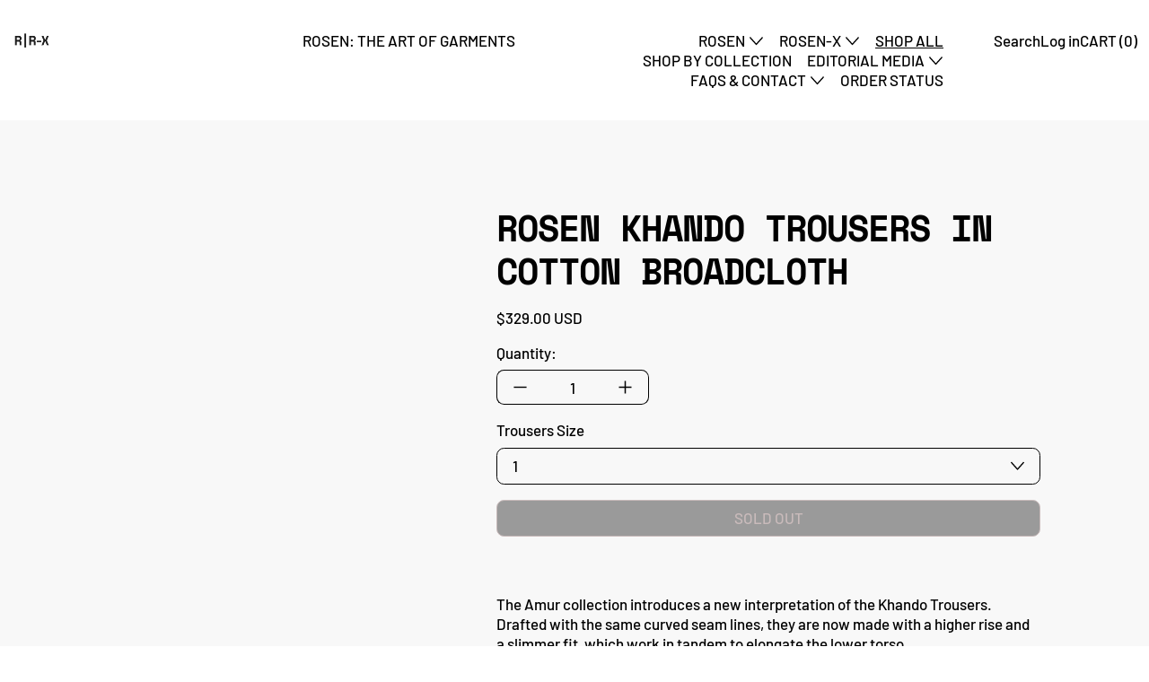

--- FILE ---
content_type: text/html; charset=utf-8
request_url: https://rosen-store.com/collections/all/products/rosen-khando-trousers-in-cotton-broadcloth
body_size: 37717
content:
<!doctype html>
<html class="no-js" lang="en">
  <head>
    <meta charset="utf-8">
    <meta http-equiv="X-UA-Compatible" content="IE=edge">
    <meta name="viewport" content="width=device-width,initial-scale=1">
    <meta name="theme-color" content="">
    <link rel="canonical" href="https://rosen-store.com/products/rosen-khando-trousers-in-cotton-broadcloth">
    <link rel="preconnect" href="https://cdn.shopify.com" crossorigin><link
        rel="icon"
        type="image/png"
        href="//rosen-store.com/cdn/shop/files/rr_ab6f983d-7a0b-4ce8-ba4c-56306d37d240.png?crop=center&height=32&v=1706750589&width=32"
      ><link rel="preconnect" href="https://fonts.shopifycdn.com" crossorigin><title>
      ROSEN Online Store | The Khando Trousers | Cotton Broadcloth

        &ndash; ROSEN | ROSEN-X</title>

    
      <meta name="description" content="Shop ROSEN | Made-to-Order Unisex Garments">
    

    <script>window.performance && window.performance.mark && window.performance.mark('shopify.content_for_header.start');</script><meta id="shopify-digital-wallet" name="shopify-digital-wallet" content="/12035944/digital_wallets/dialog">
<meta name="shopify-checkout-api-token" content="7d7384d8c25dc0449973408705f5fc05">
<meta id="in-context-paypal-metadata" data-shop-id="12035944" data-venmo-supported="false" data-environment="production" data-locale="en_US" data-paypal-v4="true" data-currency="USD">
<link rel="alternate" type="application/json+oembed" href="https://rosen-store.com/products/rosen-khando-trousers-in-cotton-broadcloth.oembed">
<script async="async" src="/checkouts/internal/preloads.js?locale=en-US"></script>
<script id="shopify-features" type="application/json">{"accessToken":"7d7384d8c25dc0449973408705f5fc05","betas":["rich-media-storefront-analytics"],"domain":"rosen-store.com","predictiveSearch":true,"shopId":12035944,"locale":"en"}</script>
<script>var Shopify = Shopify || {};
Shopify.shop = "rosenraud.myshopify.com";
Shopify.locale = "en";
Shopify.currency = {"active":"USD","rate":"1.0"};
Shopify.country = "US";
Shopify.theme = {"name":"Exhibit","id":139128832219,"schema_name":"Exhibit","schema_version":"1.0.11","theme_store_id":1828,"role":"main"};
Shopify.theme.handle = "null";
Shopify.theme.style = {"id":null,"handle":null};
Shopify.cdnHost = "rosen-store.com/cdn";
Shopify.routes = Shopify.routes || {};
Shopify.routes.root = "/";</script>
<script type="module">!function(o){(o.Shopify=o.Shopify||{}).modules=!0}(window);</script>
<script>!function(o){function n(){var o=[];function n(){o.push(Array.prototype.slice.apply(arguments))}return n.q=o,n}var t=o.Shopify=o.Shopify||{};t.loadFeatures=n(),t.autoloadFeatures=n()}(window);</script>
<script id="shop-js-analytics" type="application/json">{"pageType":"product"}</script>
<script defer="defer" async type="module" src="//rosen-store.com/cdn/shopifycloud/shop-js/modules/v2/client.init-shop-cart-sync_BdyHc3Nr.en.esm.js"></script>
<script defer="defer" async type="module" src="//rosen-store.com/cdn/shopifycloud/shop-js/modules/v2/chunk.common_Daul8nwZ.esm.js"></script>
<script type="module">
  await import("//rosen-store.com/cdn/shopifycloud/shop-js/modules/v2/client.init-shop-cart-sync_BdyHc3Nr.en.esm.js");
await import("//rosen-store.com/cdn/shopifycloud/shop-js/modules/v2/chunk.common_Daul8nwZ.esm.js");

  window.Shopify.SignInWithShop?.initShopCartSync?.({"fedCMEnabled":true,"windoidEnabled":true});

</script>
<script>(function() {
  var isLoaded = false;
  function asyncLoad() {
    if (isLoaded) return;
    isLoaded = true;
    var urls = ["https:\/\/www.improvedcontactform.com\/icf.js?shop=rosenraud.myshopify.com","https:\/\/instafeed.nfcube.com\/cdn\/241fc79ca832a1edd9c37347f725b34c.js?shop=rosenraud.myshopify.com","https:\/\/orderstatus.w3apps.co\/js\/orderlookup.js?shop=rosenraud.myshopify.com","https:\/\/chimpstatic.com\/mcjs-connected\/js\/users\/1c45bba96e1d8ebe8f2f5e2fd\/d873f032f4ddc450269c70934.js?shop=rosenraud.myshopify.com","https:\/\/s3.amazonaws.com\/pixelpop\/usercontent\/scripts\/424c9f5a-417c-4863-b11c-c1570e0de5b6\/pixelpop.js?shop=rosenraud.myshopify.com","https:\/\/customer-first-focus.b-cdn.net\/cffPCLoader_min.js?shop=rosenraud.myshopify.com"];
    for (var i = 0; i < urls.length; i++) {
      var s = document.createElement('script');
      s.type = 'text/javascript';
      s.async = true;
      s.src = urls[i];
      var x = document.getElementsByTagName('script')[0];
      x.parentNode.insertBefore(s, x);
    }
  };
  if(window.attachEvent) {
    window.attachEvent('onload', asyncLoad);
  } else {
    window.addEventListener('load', asyncLoad, false);
  }
})();</script>
<script id="__st">var __st={"a":12035944,"offset":28800,"reqid":"62428274-99c2-4839-859c-209b538ef61a-1768986369","pageurl":"rosen-store.com\/collections\/all\/products\/rosen-khando-trousers-in-cotton-broadcloth","u":"9a942f8e27fa","p":"product","rtyp":"product","rid":8221395714267};</script>
<script>window.ShopifyPaypalV4VisibilityTracking = true;</script>
<script id="captcha-bootstrap">!function(){'use strict';const t='contact',e='account',n='new_comment',o=[[t,t],['blogs',n],['comments',n],[t,'customer']],c=[[e,'customer_login'],[e,'guest_login'],[e,'recover_customer_password'],[e,'create_customer']],r=t=>t.map((([t,e])=>`form[action*='/${t}']:not([data-nocaptcha='true']) input[name='form_type'][value='${e}']`)).join(','),a=t=>()=>t?[...document.querySelectorAll(t)].map((t=>t.form)):[];function s(){const t=[...o],e=r(t);return a(e)}const i='password',u='form_key',d=['recaptcha-v3-token','g-recaptcha-response','h-captcha-response',i],f=()=>{try{return window.sessionStorage}catch{return}},m='__shopify_v',_=t=>t.elements[u];function p(t,e,n=!1){try{const o=window.sessionStorage,c=JSON.parse(o.getItem(e)),{data:r}=function(t){const{data:e,action:n}=t;return t[m]||n?{data:e,action:n}:{data:t,action:n}}(c);for(const[e,n]of Object.entries(r))t.elements[e]&&(t.elements[e].value=n);n&&o.removeItem(e)}catch(o){console.error('form repopulation failed',{error:o})}}const l='form_type',E='cptcha';function T(t){t.dataset[E]=!0}const w=window,h=w.document,L='Shopify',v='ce_forms',y='captcha';let A=!1;((t,e)=>{const n=(g='f06e6c50-85a8-45c8-87d0-21a2b65856fe',I='https://cdn.shopify.com/shopifycloud/storefront-forms-hcaptcha/ce_storefront_forms_captcha_hcaptcha.v1.5.2.iife.js',D={infoText:'Protected by hCaptcha',privacyText:'Privacy',termsText:'Terms'},(t,e,n)=>{const o=w[L][v],c=o.bindForm;if(c)return c(t,g,e,D).then(n);var r;o.q.push([[t,g,e,D],n]),r=I,A||(h.body.append(Object.assign(h.createElement('script'),{id:'captcha-provider',async:!0,src:r})),A=!0)});var g,I,D;w[L]=w[L]||{},w[L][v]=w[L][v]||{},w[L][v].q=[],w[L][y]=w[L][y]||{},w[L][y].protect=function(t,e){n(t,void 0,e),T(t)},Object.freeze(w[L][y]),function(t,e,n,w,h,L){const[v,y,A,g]=function(t,e,n){const i=e?o:[],u=t?c:[],d=[...i,...u],f=r(d),m=r(i),_=r(d.filter((([t,e])=>n.includes(e))));return[a(f),a(m),a(_),s()]}(w,h,L),I=t=>{const e=t.target;return e instanceof HTMLFormElement?e:e&&e.form},D=t=>v().includes(t);t.addEventListener('submit',(t=>{const e=I(t);if(!e)return;const n=D(e)&&!e.dataset.hcaptchaBound&&!e.dataset.recaptchaBound,o=_(e),c=g().includes(e)&&(!o||!o.value);(n||c)&&t.preventDefault(),c&&!n&&(function(t){try{if(!f())return;!function(t){const e=f();if(!e)return;const n=_(t);if(!n)return;const o=n.value;o&&e.removeItem(o)}(t);const e=Array.from(Array(32),(()=>Math.random().toString(36)[2])).join('');!function(t,e){_(t)||t.append(Object.assign(document.createElement('input'),{type:'hidden',name:u})),t.elements[u].value=e}(t,e),function(t,e){const n=f();if(!n)return;const o=[...t.querySelectorAll(`input[type='${i}']`)].map((({name:t})=>t)),c=[...d,...o],r={};for(const[a,s]of new FormData(t).entries())c.includes(a)||(r[a]=s);n.setItem(e,JSON.stringify({[m]:1,action:t.action,data:r}))}(t,e)}catch(e){console.error('failed to persist form',e)}}(e),e.submit())}));const S=(t,e)=>{t&&!t.dataset[E]&&(n(t,e.some((e=>e===t))),T(t))};for(const o of['focusin','change'])t.addEventListener(o,(t=>{const e=I(t);D(e)&&S(e,y())}));const B=e.get('form_key'),M=e.get(l),P=B&&M;t.addEventListener('DOMContentLoaded',(()=>{const t=y();if(P)for(const e of t)e.elements[l].value===M&&p(e,B);[...new Set([...A(),...v().filter((t=>'true'===t.dataset.shopifyCaptcha))])].forEach((e=>S(e,t)))}))}(h,new URLSearchParams(w.location.search),n,t,e,['guest_login'])})(!0,!0)}();</script>
<script integrity="sha256-4kQ18oKyAcykRKYeNunJcIwy7WH5gtpwJnB7kiuLZ1E=" data-source-attribution="shopify.loadfeatures" defer="defer" src="//rosen-store.com/cdn/shopifycloud/storefront/assets/storefront/load_feature-a0a9edcb.js" crossorigin="anonymous"></script>
<script data-source-attribution="shopify.dynamic_checkout.dynamic.init">var Shopify=Shopify||{};Shopify.PaymentButton=Shopify.PaymentButton||{isStorefrontPortableWallets:!0,init:function(){window.Shopify.PaymentButton.init=function(){};var t=document.createElement("script");t.src="https://rosen-store.com/cdn/shopifycloud/portable-wallets/latest/portable-wallets.en.js",t.type="module",document.head.appendChild(t)}};
</script>
<script data-source-attribution="shopify.dynamic_checkout.buyer_consent">
  function portableWalletsHideBuyerConsent(e){var t=document.getElementById("shopify-buyer-consent"),n=document.getElementById("shopify-subscription-policy-button");t&&n&&(t.classList.add("hidden"),t.setAttribute("aria-hidden","true"),n.removeEventListener("click",e))}function portableWalletsShowBuyerConsent(e){var t=document.getElementById("shopify-buyer-consent"),n=document.getElementById("shopify-subscription-policy-button");t&&n&&(t.classList.remove("hidden"),t.removeAttribute("aria-hidden"),n.addEventListener("click",e))}window.Shopify?.PaymentButton&&(window.Shopify.PaymentButton.hideBuyerConsent=portableWalletsHideBuyerConsent,window.Shopify.PaymentButton.showBuyerConsent=portableWalletsShowBuyerConsent);
</script>
<script data-source-attribution="shopify.dynamic_checkout.cart.bootstrap">document.addEventListener("DOMContentLoaded",(function(){function t(){return document.querySelector("shopify-accelerated-checkout-cart, shopify-accelerated-checkout")}if(t())Shopify.PaymentButton.init();else{new MutationObserver((function(e,n){t()&&(Shopify.PaymentButton.init(),n.disconnect())})).observe(document.body,{childList:!0,subtree:!0})}}));
</script>
<link id="shopify-accelerated-checkout-styles" rel="stylesheet" media="screen" href="https://rosen-store.com/cdn/shopifycloud/portable-wallets/latest/accelerated-checkout-backwards-compat.css" crossorigin="anonymous">
<style id="shopify-accelerated-checkout-cart">
        #shopify-buyer-consent {
  margin-top: 1em;
  display: inline-block;
  width: 100%;
}

#shopify-buyer-consent.hidden {
  display: none;
}

#shopify-subscription-policy-button {
  background: none;
  border: none;
  padding: 0;
  text-decoration: underline;
  font-size: inherit;
  cursor: pointer;
}

#shopify-subscription-policy-button::before {
  box-shadow: none;
}

      </style>

<script>window.performance && window.performance.mark && window.performance.mark('shopify.content_for_header.end');</script>


<meta property="og:site_name" content="ROSEN | ROSEN-X">
<meta property="og:url" content="https://rosen-store.com/products/rosen-khando-trousers-in-cotton-broadcloth">
<meta property="og:title" content="ROSEN Online Store | The Khando Trousers | Cotton Broadcloth">
<meta property="og:type" content="product">
<meta property="og:description" content="Shop ROSEN | Made-to-Order Unisex Garments"><meta property="og:image" content="http://rosen-store.com/cdn/shop/files/Khando-3-min.jpg?v=1704435316">
  <meta property="og:image:secure_url" content="https://rosen-store.com/cdn/shop/files/Khando-3-min.jpg?v=1704435316">
  <meta property="og:image:width" content="2000">
  <meta property="og:image:height" content="2500"><meta property="og:price:amount" content="329.00">
  <meta property="og:price:currency" content="USD"><meta name="twitter:card" content="summary_large_image">
<meta name="twitter:title" content="ROSEN Online Store | The Khando Trousers | Cotton Broadcloth">
<meta name="twitter:description" content="Shop ROSEN | Made-to-Order Unisex Garments">
<script>
  window.THEMENAME = 'SUBSTRUCT';
  window.THEMEVERSION = '0.1.0';

  document.documentElement.className = document.documentElement.className.replace('no-js', 'js');

  window.theme = {
    strings: {
      loading: "Loading",
      itemCountOne: "{{ count }} item",
      itemCountOther: "{{ count }} items",
      addToCart: "Add to Cart",
      soldOut: "Sold Out",
      unavailable: "Unavailable",
      regularPrice: "Regular price",
      salePrice: "Sale price",
      sale: "On Sale",
      unitPrice: "Unit price",
      unitPriceSeparator: "per",
      cartEmpty: "Your cart is currently empty.",
      cartCookies: "Enable cookies to use the shopping cart",
      update: "Update Cart",
      quantity: "Quantity",
      discountedTotal: "Discounted total",
      regularTotal: "Regular total",
      priceColumn: "See Price column for discount details.",
      addedToCart: "Added to Cart!",
      cartError: "There was an error while updating your cart. Please try again.",
      cartAddError: "All {{ title }} are in your cart."
    },
    routes: {
      root_url: "\/",
      predictive_search_url: "\/search\/suggest",
      cart_url: "\/cart",
      cart_add_url: "\/cart\/add",
      cart_change_url: "\/cart\/change",
      cart_update_url: "\/cart\/update",
      cart_clear_url: "\/cart\/clear",
    },
    moneyFormat: "${{amount}}",
    moneyWithCurrencyFormat: "${{amount}} USD",
    get defaultMoneyFormat() {
      return this.moneyWithCurrencyFormat;
    },
    cartItemCount: 0,
    settings: {
      cart_type: "drawer",
      open_drawer_on_add_to_cart: true
    },
    info: {
      name: 'Substruct',
    }
  };
</script>
<script src="//rosen-store.com/cdn/shop/t/42/assets/utils.js?v=14231186701726936911705153991" defer></script>
    <script
      src="//rosen-store.com/cdn/shop/t/42/assets/polyfills-inert.bundle.min.js?v=9775187524458939151705153990"
      type="module"
    ></script>
    <script
      src="//rosen-store.com/cdn/shop/t/42/assets/global.bundle.min.js?v=144348410977960657431705153990"
      type="module"
    ></script>
    <script
      src="//rosen-store.com/cdn/shop/t/42/assets/quantity-stepper.js?v=100736204299696274221705153991"
      type="module"
    ></script>
    

    
      <script src="//rosen-store.com/cdn/shop/t/42/assets/cart-items.js?v=50530010457349698261705153989" type="module"></script>
      <script src="//rosen-store.com/cdn/shop/t/42/assets/cart-footer.js?v=92483396784368349501705153989" type="module"></script>
      
        <script src="//rosen-store.com/cdn/shop/t/42/assets/cart-note.js?v=176790727134936207331705153989" type="module"></script>
      
    

    

    
      <script
        src="//rosen-store.com/cdn/shop/t/42/assets/vendor-cart.bundle.min.js?v=15289088482190403031705153991"
        type="module"
      ></script>
    

    

    <script>
      window.onYouTubeIframeAPIReady = () => {
        document.body.dispatchEvent(new CustomEvent('youtubeiframeapiready'));
      };
    </script><style id="generated-critical-css">
.flex>.break-words,.flex>.rte,.flex>.rte *{min-width:40%}.dynamic-payment-buttons .shopify-payment-button__button--hidden{display:none}.wrapper{max-width:var(--max-site-width)}.grid-wrapper,.wrapper{margin-left:auto;margin-right:auto;padding-left:var(--wrapper-left-and-right-margin);padding-right:var(--wrapper-left-and-right-margin)}.grid-wrapper{max-width:var(--max-grid-width)}.flex{display:flex}[data-shopify-xr-hidden]{display:none}
</style>




  <link
    rel='preload'
    as='font'
    href='//rosen-store.com/cdn/fonts/space_mono/spacemono_n7.508dbd51f810465f80674aa16b57dbed9d939476.woff2'
    type='font/woff2'
    crossorigin
  >



  <link
    rel='preload'
    as='font'
    href='//rosen-store.com/cdn/fonts/barlow/barlow_n5.a193a1990790eba0cc5cca569d23799830e90f07.woff2'
    type='font/woff2'
    crossorigin
  >



<style data-shopify>
  @font-face {
  font-family: Barlow;
  font-weight: 500;
  font-style: normal;
  font-display: swap;
  src: url("//rosen-store.com/cdn/fonts/barlow/barlow_n5.a193a1990790eba0cc5cca569d23799830e90f07.woff2") format("woff2"),
       url("//rosen-store.com/cdn/fonts/barlow/barlow_n5.ae31c82169b1dc0715609b8cc6a610b917808358.woff") format("woff");
}

  @font-face {
  font-family: "Space Mono";
  font-weight: 700;
  font-style: normal;
  font-display: swap;
  src: url("//rosen-store.com/cdn/fonts/space_mono/spacemono_n7.508dbd51f810465f80674aa16b57dbed9d939476.woff2") format("woff2"),
       url("//rosen-store.com/cdn/fonts/space_mono/spacemono_n7.33dc758a163f8921951e545f3e66fea4986535cf.woff") format("woff");
}

@font-face {
  font-family: Barlow;
  font-weight: 700;
  font-style: normal;
  font-display: swap;
  src: url("//rosen-store.com/cdn/fonts/barlow/barlow_n7.691d1d11f150e857dcbc1c10ef03d825bc378d81.woff2") format("woff2"),
       url("//rosen-store.com/cdn/fonts/barlow/barlow_n7.4fdbb1cb7da0e2c2f88492243ffa2b4f91924840.woff") format("woff");
}
@font-face {
  font-family: Barlow;
  font-weight: 500;
  font-style: italic;
  font-display: swap;
  src: url("//rosen-store.com/cdn/fonts/barlow/barlow_i5.714d58286997b65cd479af615cfa9bb0a117a573.woff2") format("woff2"),
       url("//rosen-store.com/cdn/fonts/barlow/barlow_i5.0120f77e6447d3b5df4bbec8ad8c2d029d87fb21.woff") format("woff");
}
@font-face {
  font-family: Barlow;
  font-weight: 700;
  font-style: italic;
  font-display: swap;
  src: url("//rosen-store.com/cdn/fonts/barlow/barlow_i7.50e19d6cc2ba5146fa437a5a7443c76d5d730103.woff2") format("woff2"),
       url("//rosen-store.com/cdn/fonts/barlow/barlow_i7.47e9f98f1b094d912e6fd631cc3fe93d9f40964f.woff") format("woff");
}
@font-face {
  font-family: Barlow;
  font-weight: 700;
  font-style: normal;
  font-display: swap;
  src: url("//rosen-store.com/cdn/fonts/barlow/barlow_n7.691d1d11f150e857dcbc1c10ef03d825bc378d81.woff2") format("woff2"),
       url("//rosen-store.com/cdn/fonts/barlow/barlow_n7.4fdbb1cb7da0e2c2f88492243ffa2b4f91924840.woff") format("woff");
}

</style>
<style>
  :root {
    --payment-button-height: 48px;
    --section-x-padding: 1.25rem;
    --transparent: transparent;
    --sidebar-width: 0px;
    --main-section-column-start: 1;
    --main-grid-layout: auto;
    --icon-thickness: 1.4;

    --theme-row-gap-mobile: 1.5rem;
    --theme-col-gap-mobile:  1.25rem;
    --theme-row-gap-desktop:  3.0rem;
    --theme-col-gap-desktop:   2.5rem;
    --theme-row-gap: var(--theme-row-gap-mobile);
    --theme-col-gap: var(--theme-col-gap-mobile);
    --theme-gap: var(--theme-row-gap-mobile) var(--theme-col-gap-mobile);


    --media-grid-row-gap-mobile: 0.375rem;
    --media-grid-col-gap-mobile:  0.625rem;
    --media-grid-row-gap-desktop:  0.75rem;
    --media-grid-col-gap-desktop:   1.25rem;
    --media-grid-row-gap: var(--media-grid-row-gap-mobile);
    --media-grid-col-gap: var(--media-grid-col-gap-mobile);
    --media-grid-gap: var(--media-grid-row-gap-mobile) var(--media-grid-col-gap-mobile);

    --section-vertical-spacing-desktop: 3.75rem;
    --section-vertical-spacing-mobile: 42px;
    --section-vertical-spacing: var(--section-vertical-spacing-mobile);


    --spacer: 1rem;


    --mobile-left-and-right-margin: 0.75rem;
    --desktop-left-and-right-margin: 0.75rem;
    --wrapper-left-and-right-margin: var(--mobile-left-and-right-margin);

    --media-border-radius: 0;--section-title-col-span: 4;
    --section-content-col-span: 6;--max-site-width: 100%;
    --max-grid-width:  80.0rem;

    --section-container-left-and-right-margin: 0;

    --main-font-stack: Barlow, sans-serif;
    --main-font-weight: 500;
    --main-font-style: normal;

    --heading-font-stack: "Space Mono", monospace;
    --heading-font-weight: 700;
    --heading-font-style: normal;
    --heading-line-height: 1.2;
    --heading-text-transform: uppercase;

    --heading-letterspacing: -0.025em;
    --heading-capitalize: uppercase;
    --heading-decoration: none;

    --color-scheme-error: 245 0 0;
    --color-scheme-success: 0 215 0;

    font-size: 106.25%;

    --base-font-size-from-settings: 17;

    --space-1: 0.625rem; /* .py-2.5 */
    --space-2: 1.25rem; /* .py-5 */
    --space-3: 2.5rem; /* .py-10 */
    --space-4: 5rem; /* .py-20 */
    --space-5: 7rem; /* .py-28 */

    --font-size-ratio-xs: 0.563; /* 1 */
    --font-size-ratio-sm: 0.75;  /* 2 */
    --font-size-ratio-base: 1; /* 3 */
    --font-size-ratio-md: 1.333;
    --font-size-ratio-lg: 1.777;
    --font-size-ratio-xl: 2.369;
    --font-size-ratio-2xl: 3.157;
    --font-size-ratio-3xl: 4.209;
    --font-size-ratio-4xl: 5.61;
    --font-size-ratio-5xl: 7.478;
    --font-size-ratio-6xl: 9.969;
    --font-size-ratio-7xl: 13.288;
    --font-size-ratio-8xl: 17.713;
    --font-size-ratio-9xl: 23.612;

    --font-size-xs: calc(var(--font-size-ratio-xs) * 1rem);
    --font-size-sm: calc(var(--font-size-ratio-sm) * 1rem);
    --font-size-base: calc(var(--font-size-ratio-base) * 1rem);
    --font-size-md: calc(var(--font-size-ratio-md) * 1rem);
    --font-size-lg: calc(var(--font-size-ratio-lg) * 1rem);
    --font-size-xl: calc(var(--font-size-ratio-xl) * 1rem);
    --font-size-2xl: calc(var(--font-size-ratio-2xl) * 1rem);
    --font-size-3xl: calc(var(--font-size-ratio-3xl) * 1rem);
    --font-size-4xl: calc(var(--font-size-ratio-4xl) * 1rem);
    --font-size-5xl: calc(var(--font-size-ratio-5xl) * 1rem);
    --font-size-6xl: calc(var(--font-size-ratio-6xl) * 1rem);
    --font-size-7xl: calc(var(--font-size-ratio-7xl) * 1rem);
    --font-size-8xl: calc(var(--font-size-ratio-8xl) * 1rem);
    --font-size-9xl: calc(var(--font-size-ratio-9xl) * 1rem);

    --type-scale-ratio-xs: 0.563; /* 1 */
    --type-scale-ratio-sm: 0.75;  /* 2 */
    --type-scale-ratio-base: 1; /* 3 */
    --type-scale-ratio-md: 1.333;
    --type-scale-ratio-lg: 1.777;
    --type-scale-ratio-xl: 2.369;
    --type-scale-ratio-2xl: 3.157;
    --type-scale-ratio-3xl: 4.209;
    --type-scale-ratio-4xl: 5.61;
    --type-scale-ratio-5xl: 7.478;
    --type-scale-ratio-6xl: 9.969;
    --type-scale-ratio-7xl: 13.288;
    --type-scale-ratio-8xl: 17.713;
    --type-scale-ratio-9xl: 23.612;

    --type-scale-n-2: calc(var(--type-scale-ratio-xs) * 1rem);
    --type-scale-n-1: calc(var(--type-scale-ratio-sm) * 1rem);
    --type-scale-n0: calc(var(--type-scale-ratio-base) * 1rem);
    --type-scale-n1: calc(var(--type-scale-ratio-md) * 1rem);
    --type-scale-n2: calc(var(--type-scale-ratio-lg) * 1rem);
    --type-scale-n3: calc(var(--type-scale-ratio-xl) * 1rem);
    --type-scale-n4: calc(var(--type-scale-ratio-2xl) * 1rem);
    --type-scale-n5: calc(var(--type-scale-ratio-3xl) * 1rem);
    --type-scale-n6: calc(var(--type-scale-ratio-4xl) * 1rem);
    --type-scale-n7: calc(var(--type-scale-ratio-5xl) * 1rem);
    --type-scale-n8: calc(var(--type-scale-ratio-6xl) * 1rem);
    --type-scale-n9: calc(var(--type-scale-ratio-7xl) * 1rem);
    --type-scale-n10: calc(var(--type-scale-ratio-8xl) * 1rem);
    --type-scale-n11: calc(var(--type-scale-ratio-9xl) * 1rem);

    --base-line-height: 1.3;
    --bopy-text-uppercase: none;

    --font-size-heading: var(--font-size-3xl);

    --hero-height: 0px;
    --full-screen-including-header: 100vh;
    --full-screen-excluding-header-and-hero: 100vh;

    --tile-products-text-transform: uppercase;
    --button-text-transform: uppercase;
    --button-border-radius: 0.5rem;
    --input-border-radius: 0.5rem;

    --border-thickness: 1px;
    --underline-thickness: 1px;
    --outline-thickness: 0.1rem;
    --paragraph-spacing-adjust: 1;
    --paragraph-indent-adjust: 0;

    --icon-svg-select: url(//rosen-store.com/cdn/shop/t/42/assets/icon-select.svg?v=3056);
    --icon-svg-select-primary: url(//rosen-store.com/cdn/shop/t/42/assets/icon-select-primary.svg?v=3056);
    --icon-svg-select-secondary: url(//rosen-store.com/cdn/shop/t/42/assets/icon-select-secondary.svg?v=3056);
    --icon-svg-select-tertiary: url(//rosen-store.com/cdn/shop/t/42/assets/icon-select-tertiary.svg?v=3056);

    --timing-func-energetic: cubic-bezier(1,0,0.4,1);
    --timing-func-gentle: cubic-bezier(0.5,0,0.4,1);
    --timing-func-neutral: cubic-bezier(0.46,0.03,0.52,0.96);

    --main-grid-columns: minmax(0, 1fr);
    --main-grid-rows: minmax(0,auto);--main-grid-areas:  "ct";--sidebar-display: none;
    --sticky-offset: 0px;



    --standard-heading-size: var(--type-scale-n1);
    --feature-heading-size: var(--type-scale-n2);
    --secondary-heading-size: var(--type-scale-n0);
    --menu-drawer-heading-size: var(--type-scale-n-1);

    --text-overlay-text-size: var(--type-scale-n2);
    --follow-mouse-text-size: var(--type-scale-n2);
    --overlay-labels-line-height: 1.4;

    --quick-view-max-width: 24rem;



    /* Buttons */--button-padding-y: 0.5rem ;
    --button-padding-x: 1rem;
    --button-padding: var(--button-padding-y) var(--button-padding-x);--add-to-cart-button-height: 44px;
  }

  @media (min-width: 990px) {
    :root {
      --standard-heading-size: var(--type-scale-n3);
      --feature-heading-size: var(--type-scale-n3);
      --secondary-heading-size: var(--type-scale-n1);
      --section-vertical-spacing: var(--section-vertical-spacing-desktop);
      --wrapper-left-and-right-margin: var(--desktop-left-and-right-margin);
      --theme-row-gap: var(--theme-row-gap-desktop);
      --theme-col-gap: var(--theme-col-gap-desktop);
      --theme-gap: var(--theme-row-gap-desktop) var(--theme-col-gap-desktop);
      --media-grid-row-gap: var(--media-grid-row-gap-desktop);
      --media-grid-col-gap: var(--media-grid-col-gap-desktop);
      --media-grid-gap: var(--media-grid-row-gap-desktop) var(--media-grid-col-gap-desktop);
    }
  }

  .main-site-grid--sidebar {
    display: var(--sidebar-display);
  }


  @media (min-width: 990px) {

    .main-site-grid {
      display: grid;
      grid-template-columns: var(--main-grid-columns);
      grid-template-rows: var(--main-grid-rows);
      grid-template-areas: var(--main-grid-areas);
    }

    .main-site-grid--container {
      grid-area: ct;
    }
  
    .main-site-grid--header {
      grid-area: hd;
    }
  
    .main-site-grid--hero {
      grid-area: hr;
    }
  
    .main-site-grid--sidebar {
      grid-area: sb;
    }
  
    .main-site-grid--main {
      grid-area: mn;
    }
  
    .main-site-grid--footer {
      grid-area: ft;
    }
  }

  

  .font-heading {
    font-family: var(--heading-font-stack);
    font-weight: var(--heading-font-weight);
    font-style: var(--heading-font-style);
    text-transform: var(--heading-capitalize);
    letter-spacing: var(--heading-letterspacing);
    text-decoration: var(--heading-decoration);
  }

  .font-main {
    font-family: var(--main-font-stack);
    font-weight: var(--main-font-weight);
    font-style: var(--main-font-style);
    text-transform: var(--bopy-text-uppercase);
  }

  .font-accent {
    font-family: var(--accent-font-stack);
    font-weight: var(--accent-font-weight);
    font-style: var(--accent-font-style);
  }

  @media (prefers-color-scheme: light) {
    :root {
      --color-os-background: 255, 255, 255;
    }
  }

  @media (prefers-color-scheme: dark) {
    :root {
      --color-os-background: 0, 0, 0;
    }
  }

  [data-color-scheme] {
    --color-scheme-button-text-hover: var(--color-scheme-accent);
    --color-scheme-button-background-hover: var(--color-scheme-background);
  }

  


  :root,
    
    [data-color-scheme="scheme1"] {
      --color-scheme-text: 0 0 0;
      --color-scheme-background: 255 255 255;
      --color-scheme-accent: 6 39 143;
      --color-scheme-accent-contrast:  255 255 255;
      --color-scheme-secondary: 0 0 0;
      --color-scheme-border: 0 0 0;
      --color-scheme-outline-color: var(--color-scheme-text);

      --color-scheme-solid-button-background: var(--color-scheme-accent);
      --color-scheme-solid-button-text: var(--color-scheme-accent-contrast);
      --color-scheme-solid-button-background-hover: var(--color-scheme-text);
      --color-scheme-solid-button-text-hover: var(--color-scheme-background);--arrow-left-svg: url("data:image/svg+xml,%3Csvg width='96' height='48' viewBox='0 0 48 24' fill='none' xmlns='http://www.w3.org/2000/svg'%3E%3Cpath d='M44 11.6667H4' stroke='%23000000' vector-effect='non-scaling-stroke' stroke-width='1.4' stroke-linecap='round' stroke-linejoin='round'/%3E%3Cpath d='M10.6667 18.3333L4 11.6667L10.6667 5' stroke='%23000000' vector-effect='non-scaling-stroke' stroke-width='1.4' stroke-linecap='round' stroke-linejoin='round'/%3E%3C/svg%3E%0A");
--arrow-right-svg: url("data:image/svg+xml,%3Csvg width='96' height='48' viewBox='0 0 48 24' fill='none' xmlns='http://www.w3.org/2000/svg'%3E%3Cpath d='M4 11.6667L44 11.6667' stroke='%23000000' vector-effect='non-scaling-stroke' stroke-width='1.4' stroke-linecap='round' stroke-linejoin='round'/%3E%3Cpath d='M37.3333 5L44 11.6667L37.3333 18.3333' stroke='%23000000' vector-effect='non-scaling-stroke' stroke-width='1.4' stroke-linecap='round' stroke-linejoin='round'/%3E%3C/svg%3E%0A");}

    

    [data-color-scheme="scheme2"] {
      --color-scheme-text: 14 37 110;
      --color-scheme-background: 245 245 245;
      --color-scheme-accent: 255 16 134;
      --color-scheme-accent-contrast:  0 0 0;
      --color-scheme-secondary: 18 18 18;
      --color-scheme-border: 155 126 126;
      --color-scheme-outline-color: var(--color-scheme-text);

      --color-scheme-solid-button-background: var(--color-scheme-accent);
      --color-scheme-solid-button-text: var(--color-scheme-accent-contrast);
      --color-scheme-solid-button-background-hover: var(--color-scheme-text);
      --color-scheme-solid-button-text-hover: var(--color-scheme-background);--arrow-left-svg: url("data:image/svg+xml,%3Csvg width='96' height='48' viewBox='0 0 48 24' fill='none' xmlns='http://www.w3.org/2000/svg'%3E%3Cpath d='M44 11.6667H4' stroke='%230e256e' vector-effect='non-scaling-stroke' stroke-width='1.4' stroke-linecap='round' stroke-linejoin='round'/%3E%3Cpath d='M10.6667 18.3333L4 11.6667L10.6667 5' stroke='%230e256e' vector-effect='non-scaling-stroke' stroke-width='1.4' stroke-linecap='round' stroke-linejoin='round'/%3E%3C/svg%3E%0A");
--arrow-right-svg: url("data:image/svg+xml,%3Csvg width='96' height='48' viewBox='0 0 48 24' fill='none' xmlns='http://www.w3.org/2000/svg'%3E%3Cpath d='M4 11.6667L44 11.6667' stroke='%230e256e' vector-effect='non-scaling-stroke' stroke-width='1.4' stroke-linecap='round' stroke-linejoin='round'/%3E%3Cpath d='M37.3333 5L44 11.6667L37.3333 18.3333' stroke='%230e256e' vector-effect='non-scaling-stroke' stroke-width='1.4' stroke-linecap='round' stroke-linejoin='round'/%3E%3C/svg%3E%0A");}

    

    [data-color-scheme="scheme-5295c11e-588d-4975-8ba5-d1e6ea401735"] {
      --color-scheme-text: 0 0 0;
      --color-scheme-background: 248 248 248;
      --color-scheme-accent: 60 60 61;
      --color-scheme-accent-contrast:  245 245 245;
      --color-scheme-secondary: 155 126 126;
      --color-scheme-border: 217 214 214;
      --color-scheme-outline-color: var(--color-scheme-text);

      --color-scheme-solid-button-background: var(--color-scheme-accent);
      --color-scheme-solid-button-text: var(--color-scheme-accent-contrast);
      --color-scheme-solid-button-background-hover: var(--color-scheme-text);
      --color-scheme-solid-button-text-hover: var(--color-scheme-background);--arrow-left-svg: url("data:image/svg+xml,%3Csvg width='96' height='48' viewBox='0 0 48 24' fill='none' xmlns='http://www.w3.org/2000/svg'%3E%3Cpath d='M44 11.6667H4' stroke='%23000000' vector-effect='non-scaling-stroke' stroke-width='1.4' stroke-linecap='round' stroke-linejoin='round'/%3E%3Cpath d='M10.6667 18.3333L4 11.6667L10.6667 5' stroke='%23000000' vector-effect='non-scaling-stroke' stroke-width='1.4' stroke-linecap='round' stroke-linejoin='round'/%3E%3C/svg%3E%0A");
--arrow-right-svg: url("data:image/svg+xml,%3Csvg width='96' height='48' viewBox='0 0 48 24' fill='none' xmlns='http://www.w3.org/2000/svg'%3E%3Cpath d='M4 11.6667L44 11.6667' stroke='%23000000' vector-effect='non-scaling-stroke' stroke-width='1.4' stroke-linecap='round' stroke-linejoin='round'/%3E%3Cpath d='M37.3333 5L44 11.6667L37.3333 18.3333' stroke='%23000000' vector-effect='non-scaling-stroke' stroke-width='1.4' stroke-linecap='round' stroke-linejoin='round'/%3E%3C/svg%3E%0A");}

    
@keyframes marquee {
    0% {
      transform: translateX(0);
      -webkit-transform: translateX(0);
    }
    100% {
      transform: translateX(-100%);
      -webkit-transform: translateX(-100%);
    }
  }

  [x-cloak] {
    display: none;
  }
</style>
<link href="//rosen-store.com/cdn/shop/t/42/assets/base.bundle.css?v=145172990814008955761705153989" rel="stylesheet" type="text/css" media="all" />
  <!-- BEGIN app block: shopify://apps/klaviyo-email-marketing-sms/blocks/klaviyo-onsite-embed/2632fe16-c075-4321-a88b-50b567f42507 -->












  <script async src="https://static.klaviyo.com/onsite/js/ppDjnd/klaviyo.js?company_id=ppDjnd"></script>
  <script>!function(){if(!window.klaviyo){window._klOnsite=window._klOnsite||[];try{window.klaviyo=new Proxy({},{get:function(n,i){return"push"===i?function(){var n;(n=window._klOnsite).push.apply(n,arguments)}:function(){for(var n=arguments.length,o=new Array(n),w=0;w<n;w++)o[w]=arguments[w];var t="function"==typeof o[o.length-1]?o.pop():void 0,e=new Promise((function(n){window._klOnsite.push([i].concat(o,[function(i){t&&t(i),n(i)}]))}));return e}}})}catch(n){window.klaviyo=window.klaviyo||[],window.klaviyo.push=function(){var n;(n=window._klOnsite).push.apply(n,arguments)}}}}();</script>

  
    <script id="viewed_product">
      if (item == null) {
        var _learnq = _learnq || [];

        var MetafieldReviews = null
        var MetafieldYotpoRating = null
        var MetafieldYotpoCount = null
        var MetafieldLooxRating = null
        var MetafieldLooxCount = null
        var okendoProduct = null
        var okendoProductReviewCount = null
        var okendoProductReviewAverageValue = null
        try {
          // The following fields are used for Customer Hub recently viewed in order to add reviews.
          // This information is not part of __kla_viewed. Instead, it is part of __kla_viewed_reviewed_items
          MetafieldReviews = {};
          MetafieldYotpoRating = null
          MetafieldYotpoCount = null
          MetafieldLooxRating = null
          MetafieldLooxCount = null

          okendoProduct = null
          // If the okendo metafield is not legacy, it will error, which then requires the new json formatted data
          if (okendoProduct && 'error' in okendoProduct) {
            okendoProduct = null
          }
          okendoProductReviewCount = okendoProduct ? okendoProduct.reviewCount : null
          okendoProductReviewAverageValue = okendoProduct ? okendoProduct.reviewAverageValue : null
        } catch (error) {
          console.error('Error in Klaviyo onsite reviews tracking:', error);
        }

        var item = {
          Name: "ROSEN Khando Trousers in Cotton Broadcloth",
          ProductID: 8221395714267,
          Categories: ["ALL PRODUCTS","BOTTOMS","ROSEN","ROSEN: AMUR"],
          ImageURL: "https://rosen-store.com/cdn/shop/files/Khando-3-min_grande.jpg?v=1704435316",
          URL: "https://rosen-store.com/products/rosen-khando-trousers-in-cotton-broadcloth",
          Brand: "ROSEN",
          Price: "$329.00",
          Value: "329.00",
          CompareAtPrice: "$0.00"
        };
        _learnq.push(['track', 'Viewed Product', item]);
        _learnq.push(['trackViewedItem', {
          Title: item.Name,
          ItemId: item.ProductID,
          Categories: item.Categories,
          ImageUrl: item.ImageURL,
          Url: item.URL,
          Metadata: {
            Brand: item.Brand,
            Price: item.Price,
            Value: item.Value,
            CompareAtPrice: item.CompareAtPrice
          },
          metafields:{
            reviews: MetafieldReviews,
            yotpo:{
              rating: MetafieldYotpoRating,
              count: MetafieldYotpoCount,
            },
            loox:{
              rating: MetafieldLooxRating,
              count: MetafieldLooxCount,
            },
            okendo: {
              rating: okendoProductReviewAverageValue,
              count: okendoProductReviewCount,
            }
          }
        }]);
      }
    </script>
  




  <script>
    window.klaviyoReviewsProductDesignMode = false
  </script>







<!-- END app block --><!-- BEGIN app block: shopify://apps/w3-custom-order-status/blocks/customer_account_status/ff5bedd7-802c-425d-8e19-b19a597a06a4 -->

<style>
.w3-order-status{
  border:1px solid #c0c0c0;
  padding: 10px;
  border-radius: 10px;
  margin-bottom: 10px;
  background-color: #f7f8f7;
  color: #333333;
  }

  .w3-timeline .w3-timeline-item.current .w3-timeline-content{
    background-color:#fafafa !important;
    color:#333333;
  }

  .w3-future-status{
    color:#c0c0c0
  }

</style>

<script type="text/javascript">
  
	
  var search = {
      orderID: null,
      shopName: 'rosenraud',
      includeStyles: true
  }

  if (search.orderID != null & search.shopName != null){
    fetch('https://orderstatus.w3apps.co/api/ShopifyLookup',
      {
          method: 'POST',
          body: JSON.stringify(search),
          headers: { 'Accept': 'application/json', 'Content-Type': 'application/json' }
      })
      .then((response) => response.json())
      .then((data) => {

          const st = document.querySelector('.w3-customer-account-order-status');
          if (st){
            st.innerHTML = data.searchresultsdetail;
          }

      });
  }

</script>






<!-- END app block --><link href="https://monorail-edge.shopifysvc.com" rel="dns-prefetch">
<script>(function(){if ("sendBeacon" in navigator && "performance" in window) {try {var session_token_from_headers = performance.getEntriesByType('navigation')[0].serverTiming.find(x => x.name == '_s').description;} catch {var session_token_from_headers = undefined;}var session_cookie_matches = document.cookie.match(/_shopify_s=([^;]*)/);var session_token_from_cookie = session_cookie_matches && session_cookie_matches.length === 2 ? session_cookie_matches[1] : "";var session_token = session_token_from_headers || session_token_from_cookie || "";function handle_abandonment_event(e) {var entries = performance.getEntries().filter(function(entry) {return /monorail-edge.shopifysvc.com/.test(entry.name);});if (!window.abandonment_tracked && entries.length === 0) {window.abandonment_tracked = true;var currentMs = Date.now();var navigation_start = performance.timing.navigationStart;var payload = {shop_id: 12035944,url: window.location.href,navigation_start,duration: currentMs - navigation_start,session_token,page_type: "product"};window.navigator.sendBeacon("https://monorail-edge.shopifysvc.com/v1/produce", JSON.stringify({schema_id: "online_store_buyer_site_abandonment/1.1",payload: payload,metadata: {event_created_at_ms: currentMs,event_sent_at_ms: currentMs}}));}}window.addEventListener('pagehide', handle_abandonment_event);}}());</script>
<script id="web-pixels-manager-setup">(function e(e,d,r,n,o){if(void 0===o&&(o={}),!Boolean(null===(a=null===(i=window.Shopify)||void 0===i?void 0:i.analytics)||void 0===a?void 0:a.replayQueue)){var i,a;window.Shopify=window.Shopify||{};var t=window.Shopify;t.analytics=t.analytics||{};var s=t.analytics;s.replayQueue=[],s.publish=function(e,d,r){return s.replayQueue.push([e,d,r]),!0};try{self.performance.mark("wpm:start")}catch(e){}var l=function(){var e={modern:/Edge?\/(1{2}[4-9]|1[2-9]\d|[2-9]\d{2}|\d{4,})\.\d+(\.\d+|)|Firefox\/(1{2}[4-9]|1[2-9]\d|[2-9]\d{2}|\d{4,})\.\d+(\.\d+|)|Chrom(ium|e)\/(9{2}|\d{3,})\.\d+(\.\d+|)|(Maci|X1{2}).+ Version\/(15\.\d+|(1[6-9]|[2-9]\d|\d{3,})\.\d+)([,.]\d+|)( \(\w+\)|)( Mobile\/\w+|) Safari\/|Chrome.+OPR\/(9{2}|\d{3,})\.\d+\.\d+|(CPU[ +]OS|iPhone[ +]OS|CPU[ +]iPhone|CPU IPhone OS|CPU iPad OS)[ +]+(15[._]\d+|(1[6-9]|[2-9]\d|\d{3,})[._]\d+)([._]\d+|)|Android:?[ /-](13[3-9]|1[4-9]\d|[2-9]\d{2}|\d{4,})(\.\d+|)(\.\d+|)|Android.+Firefox\/(13[5-9]|1[4-9]\d|[2-9]\d{2}|\d{4,})\.\d+(\.\d+|)|Android.+Chrom(ium|e)\/(13[3-9]|1[4-9]\d|[2-9]\d{2}|\d{4,})\.\d+(\.\d+|)|SamsungBrowser\/([2-9]\d|\d{3,})\.\d+/,legacy:/Edge?\/(1[6-9]|[2-9]\d|\d{3,})\.\d+(\.\d+|)|Firefox\/(5[4-9]|[6-9]\d|\d{3,})\.\d+(\.\d+|)|Chrom(ium|e)\/(5[1-9]|[6-9]\d|\d{3,})\.\d+(\.\d+|)([\d.]+$|.*Safari\/(?![\d.]+ Edge\/[\d.]+$))|(Maci|X1{2}).+ Version\/(10\.\d+|(1[1-9]|[2-9]\d|\d{3,})\.\d+)([,.]\d+|)( \(\w+\)|)( Mobile\/\w+|) Safari\/|Chrome.+OPR\/(3[89]|[4-9]\d|\d{3,})\.\d+\.\d+|(CPU[ +]OS|iPhone[ +]OS|CPU[ +]iPhone|CPU IPhone OS|CPU iPad OS)[ +]+(10[._]\d+|(1[1-9]|[2-9]\d|\d{3,})[._]\d+)([._]\d+|)|Android:?[ /-](13[3-9]|1[4-9]\d|[2-9]\d{2}|\d{4,})(\.\d+|)(\.\d+|)|Mobile Safari.+OPR\/([89]\d|\d{3,})\.\d+\.\d+|Android.+Firefox\/(13[5-9]|1[4-9]\d|[2-9]\d{2}|\d{4,})\.\d+(\.\d+|)|Android.+Chrom(ium|e)\/(13[3-9]|1[4-9]\d|[2-9]\d{2}|\d{4,})\.\d+(\.\d+|)|Android.+(UC? ?Browser|UCWEB|U3)[ /]?(15\.([5-9]|\d{2,})|(1[6-9]|[2-9]\d|\d{3,})\.\d+)\.\d+|SamsungBrowser\/(5\.\d+|([6-9]|\d{2,})\.\d+)|Android.+MQ{2}Browser\/(14(\.(9|\d{2,})|)|(1[5-9]|[2-9]\d|\d{3,})(\.\d+|))(\.\d+|)|K[Aa][Ii]OS\/(3\.\d+|([4-9]|\d{2,})\.\d+)(\.\d+|)/},d=e.modern,r=e.legacy,n=navigator.userAgent;return n.match(d)?"modern":n.match(r)?"legacy":"unknown"}(),u="modern"===l?"modern":"legacy",c=(null!=n?n:{modern:"",legacy:""})[u],f=function(e){return[e.baseUrl,"/wpm","/b",e.hashVersion,"modern"===e.buildTarget?"m":"l",".js"].join("")}({baseUrl:d,hashVersion:r,buildTarget:u}),m=function(e){var d=e.version,r=e.bundleTarget,n=e.surface,o=e.pageUrl,i=e.monorailEndpoint;return{emit:function(e){var a=e.status,t=e.errorMsg,s=(new Date).getTime(),l=JSON.stringify({metadata:{event_sent_at_ms:s},events:[{schema_id:"web_pixels_manager_load/3.1",payload:{version:d,bundle_target:r,page_url:o,status:a,surface:n,error_msg:t},metadata:{event_created_at_ms:s}}]});if(!i)return console&&console.warn&&console.warn("[Web Pixels Manager] No Monorail endpoint provided, skipping logging."),!1;try{return self.navigator.sendBeacon.bind(self.navigator)(i,l)}catch(e){}var u=new XMLHttpRequest;try{return u.open("POST",i,!0),u.setRequestHeader("Content-Type","text/plain"),u.send(l),!0}catch(e){return console&&console.warn&&console.warn("[Web Pixels Manager] Got an unhandled error while logging to Monorail."),!1}}}}({version:r,bundleTarget:l,surface:e.surface,pageUrl:self.location.href,monorailEndpoint:e.monorailEndpoint});try{o.browserTarget=l,function(e){var d=e.src,r=e.async,n=void 0===r||r,o=e.onload,i=e.onerror,a=e.sri,t=e.scriptDataAttributes,s=void 0===t?{}:t,l=document.createElement("script"),u=document.querySelector("head"),c=document.querySelector("body");if(l.async=n,l.src=d,a&&(l.integrity=a,l.crossOrigin="anonymous"),s)for(var f in s)if(Object.prototype.hasOwnProperty.call(s,f))try{l.dataset[f]=s[f]}catch(e){}if(o&&l.addEventListener("load",o),i&&l.addEventListener("error",i),u)u.appendChild(l);else{if(!c)throw new Error("Did not find a head or body element to append the script");c.appendChild(l)}}({src:f,async:!0,onload:function(){if(!function(){var e,d;return Boolean(null===(d=null===(e=window.Shopify)||void 0===e?void 0:e.analytics)||void 0===d?void 0:d.initialized)}()){var d=window.webPixelsManager.init(e)||void 0;if(d){var r=window.Shopify.analytics;r.replayQueue.forEach((function(e){var r=e[0],n=e[1],o=e[2];d.publishCustomEvent(r,n,o)})),r.replayQueue=[],r.publish=d.publishCustomEvent,r.visitor=d.visitor,r.initialized=!0}}},onerror:function(){return m.emit({status:"failed",errorMsg:"".concat(f," has failed to load")})},sri:function(e){var d=/^sha384-[A-Za-z0-9+/=]+$/;return"string"==typeof e&&d.test(e)}(c)?c:"",scriptDataAttributes:o}),m.emit({status:"loading"})}catch(e){m.emit({status:"failed",errorMsg:(null==e?void 0:e.message)||"Unknown error"})}}})({shopId: 12035944,storefrontBaseUrl: "https://rosen-store.com",extensionsBaseUrl: "https://extensions.shopifycdn.com/cdn/shopifycloud/web-pixels-manager",monorailEndpoint: "https://monorail-edge.shopifysvc.com/unstable/produce_batch",surface: "storefront-renderer",enabledBetaFlags: ["2dca8a86"],webPixelsConfigList: [{"id":"1828389083","configuration":"{\"accountID\":\"ppDjnd\",\"webPixelConfig\":\"eyJlbmFibGVBZGRlZFRvQ2FydEV2ZW50cyI6IHRydWV9\"}","eventPayloadVersion":"v1","runtimeContext":"STRICT","scriptVersion":"524f6c1ee37bacdca7657a665bdca589","type":"APP","apiClientId":123074,"privacyPurposes":["ANALYTICS","MARKETING"],"dataSharingAdjustments":{"protectedCustomerApprovalScopes":["read_customer_address","read_customer_email","read_customer_name","read_customer_personal_data","read_customer_phone"]}},{"id":"60489947","eventPayloadVersion":"v1","runtimeContext":"LAX","scriptVersion":"1","type":"CUSTOM","privacyPurposes":["MARKETING"],"name":"Meta pixel (migrated)"},{"id":"68681947","eventPayloadVersion":"v1","runtimeContext":"LAX","scriptVersion":"1","type":"CUSTOM","privacyPurposes":["ANALYTICS"],"name":"Google Analytics tag (migrated)"},{"id":"shopify-app-pixel","configuration":"{}","eventPayloadVersion":"v1","runtimeContext":"STRICT","scriptVersion":"0450","apiClientId":"shopify-pixel","type":"APP","privacyPurposes":["ANALYTICS","MARKETING"]},{"id":"shopify-custom-pixel","eventPayloadVersion":"v1","runtimeContext":"LAX","scriptVersion":"0450","apiClientId":"shopify-pixel","type":"CUSTOM","privacyPurposes":["ANALYTICS","MARKETING"]}],isMerchantRequest: false,initData: {"shop":{"name":"ROSEN | ROSEN-X","paymentSettings":{"currencyCode":"USD"},"myshopifyDomain":"rosenraud.myshopify.com","countryCode":"SG","storefrontUrl":"https:\/\/rosen-store.com"},"customer":null,"cart":null,"checkout":null,"productVariants":[{"price":{"amount":329.0,"currencyCode":"USD"},"product":{"title":"ROSEN Khando Trousers in Cotton Broadcloth","vendor":"ROSEN","id":"8221395714267","untranslatedTitle":"ROSEN Khando Trousers in Cotton Broadcloth","url":"\/products\/rosen-khando-trousers-in-cotton-broadcloth","type":"Bottoms"},"id":"44696591728859","image":{"src":"\/\/rosen-store.com\/cdn\/shop\/files\/Khando-3-min.jpg?v=1704435316"},"sku":"ROS-1300-1","title":"1","untranslatedTitle":"1"},{"price":{"amount":329.0,"currencyCode":"USD"},"product":{"title":"ROSEN Khando Trousers in Cotton Broadcloth","vendor":"ROSEN","id":"8221395714267","untranslatedTitle":"ROSEN Khando Trousers in Cotton Broadcloth","url":"\/products\/rosen-khando-trousers-in-cotton-broadcloth","type":"Bottoms"},"id":"44696591761627","image":{"src":"\/\/rosen-store.com\/cdn\/shop\/files\/Khando-3-min.jpg?v=1704435316"},"sku":"ROS-1300-2","title":"2","untranslatedTitle":"2"},{"price":{"amount":329.0,"currencyCode":"USD"},"product":{"title":"ROSEN Khando Trousers in Cotton Broadcloth","vendor":"ROSEN","id":"8221395714267","untranslatedTitle":"ROSEN Khando Trousers in Cotton Broadcloth","url":"\/products\/rosen-khando-trousers-in-cotton-broadcloth","type":"Bottoms"},"id":"44696591794395","image":{"src":"\/\/rosen-store.com\/cdn\/shop\/files\/Khando-3-min.jpg?v=1704435316"},"sku":"ROS-1300-3","title":"3","untranslatedTitle":"3"},{"price":{"amount":329.0,"currencyCode":"USD"},"product":{"title":"ROSEN Khando Trousers in Cotton Broadcloth","vendor":"ROSEN","id":"8221395714267","untranslatedTitle":"ROSEN Khando Trousers in Cotton Broadcloth","url":"\/products\/rosen-khando-trousers-in-cotton-broadcloth","type":"Bottoms"},"id":"44696591827163","image":{"src":"\/\/rosen-store.com\/cdn\/shop\/files\/Khando-3-min.jpg?v=1704435316"},"sku":"ROS-1300-4","title":"4","untranslatedTitle":"4"},{"price":{"amount":329.0,"currencyCode":"USD"},"product":{"title":"ROSEN Khando Trousers in Cotton Broadcloth","vendor":"ROSEN","id":"8221395714267","untranslatedTitle":"ROSEN Khando Trousers in Cotton Broadcloth","url":"\/products\/rosen-khando-trousers-in-cotton-broadcloth","type":"Bottoms"},"id":"44696591859931","image":{"src":"\/\/rosen-store.com\/cdn\/shop\/files\/Khando-3-min.jpg?v=1704435316"},"sku":"ROS-1300-5","title":"5","untranslatedTitle":"5"},{"price":{"amount":329.0,"currencyCode":"USD"},"product":{"title":"ROSEN Khando Trousers in Cotton Broadcloth","vendor":"ROSEN","id":"8221395714267","untranslatedTitle":"ROSEN Khando Trousers in Cotton Broadcloth","url":"\/products\/rosen-khando-trousers-in-cotton-broadcloth","type":"Bottoms"},"id":"44696591892699","image":{"src":"\/\/rosen-store.com\/cdn\/shop\/files\/Khando-3-min.jpg?v=1704435316"},"sku":"ROS-1300-6","title":"6","untranslatedTitle":"6"},{"price":{"amount":329.0,"currencyCode":"USD"},"product":{"title":"ROSEN Khando Trousers in Cotton Broadcloth","vendor":"ROSEN","id":"8221395714267","untranslatedTitle":"ROSEN Khando Trousers in Cotton Broadcloth","url":"\/products\/rosen-khando-trousers-in-cotton-broadcloth","type":"Bottoms"},"id":"44696591925467","image":{"src":"\/\/rosen-store.com\/cdn\/shop\/files\/Khando-3-min.jpg?v=1704435316"},"sku":"ROS-1300-C","title":"Custom","untranslatedTitle":"Custom"}],"purchasingCompany":null},},"https://rosen-store.com/cdn","fcfee988w5aeb613cpc8e4bc33m6693e112",{"modern":"","legacy":""},{"shopId":"12035944","storefrontBaseUrl":"https:\/\/rosen-store.com","extensionBaseUrl":"https:\/\/extensions.shopifycdn.com\/cdn\/shopifycloud\/web-pixels-manager","surface":"storefront-renderer","enabledBetaFlags":"[\"2dca8a86\"]","isMerchantRequest":"false","hashVersion":"fcfee988w5aeb613cpc8e4bc33m6693e112","publish":"custom","events":"[[\"page_viewed\",{}],[\"product_viewed\",{\"productVariant\":{\"price\":{\"amount\":329.0,\"currencyCode\":\"USD\"},\"product\":{\"title\":\"ROSEN Khando Trousers in Cotton Broadcloth\",\"vendor\":\"ROSEN\",\"id\":\"8221395714267\",\"untranslatedTitle\":\"ROSEN Khando Trousers in Cotton Broadcloth\",\"url\":\"\/products\/rosen-khando-trousers-in-cotton-broadcloth\",\"type\":\"Bottoms\"},\"id\":\"44696591728859\",\"image\":{\"src\":\"\/\/rosen-store.com\/cdn\/shop\/files\/Khando-3-min.jpg?v=1704435316\"},\"sku\":\"ROS-1300-1\",\"title\":\"1\",\"untranslatedTitle\":\"1\"}}]]"});</script><script>
  window.ShopifyAnalytics = window.ShopifyAnalytics || {};
  window.ShopifyAnalytics.meta = window.ShopifyAnalytics.meta || {};
  window.ShopifyAnalytics.meta.currency = 'USD';
  var meta = {"product":{"id":8221395714267,"gid":"gid:\/\/shopify\/Product\/8221395714267","vendor":"ROSEN","type":"Bottoms","handle":"rosen-khando-trousers-in-cotton-broadcloth","variants":[{"id":44696591728859,"price":32900,"name":"ROSEN Khando Trousers in Cotton Broadcloth - 1","public_title":"1","sku":"ROS-1300-1"},{"id":44696591761627,"price":32900,"name":"ROSEN Khando Trousers in Cotton Broadcloth - 2","public_title":"2","sku":"ROS-1300-2"},{"id":44696591794395,"price":32900,"name":"ROSEN Khando Trousers in Cotton Broadcloth - 3","public_title":"3","sku":"ROS-1300-3"},{"id":44696591827163,"price":32900,"name":"ROSEN Khando Trousers in Cotton Broadcloth - 4","public_title":"4","sku":"ROS-1300-4"},{"id":44696591859931,"price":32900,"name":"ROSEN Khando Trousers in Cotton Broadcloth - 5","public_title":"5","sku":"ROS-1300-5"},{"id":44696591892699,"price":32900,"name":"ROSEN Khando Trousers in Cotton Broadcloth - 6","public_title":"6","sku":"ROS-1300-6"},{"id":44696591925467,"price":32900,"name":"ROSEN Khando Trousers in Cotton Broadcloth - Custom","public_title":"Custom","sku":"ROS-1300-C"}],"remote":false},"page":{"pageType":"product","resourceType":"product","resourceId":8221395714267,"requestId":"62428274-99c2-4839-859c-209b538ef61a-1768986369"}};
  for (var attr in meta) {
    window.ShopifyAnalytics.meta[attr] = meta[attr];
  }
</script>
<script class="analytics">
  (function () {
    var customDocumentWrite = function(content) {
      var jquery = null;

      if (window.jQuery) {
        jquery = window.jQuery;
      } else if (window.Checkout && window.Checkout.$) {
        jquery = window.Checkout.$;
      }

      if (jquery) {
        jquery('body').append(content);
      }
    };

    var hasLoggedConversion = function(token) {
      if (token) {
        return document.cookie.indexOf('loggedConversion=' + token) !== -1;
      }
      return false;
    }

    var setCookieIfConversion = function(token) {
      if (token) {
        var twoMonthsFromNow = new Date(Date.now());
        twoMonthsFromNow.setMonth(twoMonthsFromNow.getMonth() + 2);

        document.cookie = 'loggedConversion=' + token + '; expires=' + twoMonthsFromNow;
      }
    }

    var trekkie = window.ShopifyAnalytics.lib = window.trekkie = window.trekkie || [];
    if (trekkie.integrations) {
      return;
    }
    trekkie.methods = [
      'identify',
      'page',
      'ready',
      'track',
      'trackForm',
      'trackLink'
    ];
    trekkie.factory = function(method) {
      return function() {
        var args = Array.prototype.slice.call(arguments);
        args.unshift(method);
        trekkie.push(args);
        return trekkie;
      };
    };
    for (var i = 0; i < trekkie.methods.length; i++) {
      var key = trekkie.methods[i];
      trekkie[key] = trekkie.factory(key);
    }
    trekkie.load = function(config) {
      trekkie.config = config || {};
      trekkie.config.initialDocumentCookie = document.cookie;
      var first = document.getElementsByTagName('script')[0];
      var script = document.createElement('script');
      script.type = 'text/javascript';
      script.onerror = function(e) {
        var scriptFallback = document.createElement('script');
        scriptFallback.type = 'text/javascript';
        scriptFallback.onerror = function(error) {
                var Monorail = {
      produce: function produce(monorailDomain, schemaId, payload) {
        var currentMs = new Date().getTime();
        var event = {
          schema_id: schemaId,
          payload: payload,
          metadata: {
            event_created_at_ms: currentMs,
            event_sent_at_ms: currentMs
          }
        };
        return Monorail.sendRequest("https://" + monorailDomain + "/v1/produce", JSON.stringify(event));
      },
      sendRequest: function sendRequest(endpointUrl, payload) {
        // Try the sendBeacon API
        if (window && window.navigator && typeof window.navigator.sendBeacon === 'function' && typeof window.Blob === 'function' && !Monorail.isIos12()) {
          var blobData = new window.Blob([payload], {
            type: 'text/plain'
          });

          if (window.navigator.sendBeacon(endpointUrl, blobData)) {
            return true;
          } // sendBeacon was not successful

        } // XHR beacon

        var xhr = new XMLHttpRequest();

        try {
          xhr.open('POST', endpointUrl);
          xhr.setRequestHeader('Content-Type', 'text/plain');
          xhr.send(payload);
        } catch (e) {
          console.log(e);
        }

        return false;
      },
      isIos12: function isIos12() {
        return window.navigator.userAgent.lastIndexOf('iPhone; CPU iPhone OS 12_') !== -1 || window.navigator.userAgent.lastIndexOf('iPad; CPU OS 12_') !== -1;
      }
    };
    Monorail.produce('monorail-edge.shopifysvc.com',
      'trekkie_storefront_load_errors/1.1',
      {shop_id: 12035944,
      theme_id: 139128832219,
      app_name: "storefront",
      context_url: window.location.href,
      source_url: "//rosen-store.com/cdn/s/trekkie.storefront.cd680fe47e6c39ca5d5df5f0a32d569bc48c0f27.min.js"});

        };
        scriptFallback.async = true;
        scriptFallback.src = '//rosen-store.com/cdn/s/trekkie.storefront.cd680fe47e6c39ca5d5df5f0a32d569bc48c0f27.min.js';
        first.parentNode.insertBefore(scriptFallback, first);
      };
      script.async = true;
      script.src = '//rosen-store.com/cdn/s/trekkie.storefront.cd680fe47e6c39ca5d5df5f0a32d569bc48c0f27.min.js';
      first.parentNode.insertBefore(script, first);
    };
    trekkie.load(
      {"Trekkie":{"appName":"storefront","development":false,"defaultAttributes":{"shopId":12035944,"isMerchantRequest":null,"themeId":139128832219,"themeCityHash":"15306972435940720246","contentLanguage":"en","currency":"USD","eventMetadataId":"d508bc23-9df0-44c5-bd9d-b185e41f8d0f"},"isServerSideCookieWritingEnabled":true,"monorailRegion":"shop_domain","enabledBetaFlags":["65f19447"]},"Session Attribution":{},"S2S":{"facebookCapiEnabled":false,"source":"trekkie-storefront-renderer","apiClientId":580111}}
    );

    var loaded = false;
    trekkie.ready(function() {
      if (loaded) return;
      loaded = true;

      window.ShopifyAnalytics.lib = window.trekkie;

      var originalDocumentWrite = document.write;
      document.write = customDocumentWrite;
      try { window.ShopifyAnalytics.merchantGoogleAnalytics.call(this); } catch(error) {};
      document.write = originalDocumentWrite;

      window.ShopifyAnalytics.lib.page(null,{"pageType":"product","resourceType":"product","resourceId":8221395714267,"requestId":"62428274-99c2-4839-859c-209b538ef61a-1768986369","shopifyEmitted":true});

      var match = window.location.pathname.match(/checkouts\/(.+)\/(thank_you|post_purchase)/)
      var token = match? match[1]: undefined;
      if (!hasLoggedConversion(token)) {
        setCookieIfConversion(token);
        window.ShopifyAnalytics.lib.track("Viewed Product",{"currency":"USD","variantId":44696591728859,"productId":8221395714267,"productGid":"gid:\/\/shopify\/Product\/8221395714267","name":"ROSEN Khando Trousers in Cotton Broadcloth - 1","price":"329.00","sku":"ROS-1300-1","brand":"ROSEN","variant":"1","category":"Bottoms","nonInteraction":true,"remote":false},undefined,undefined,{"shopifyEmitted":true});
      window.ShopifyAnalytics.lib.track("monorail:\/\/trekkie_storefront_viewed_product\/1.1",{"currency":"USD","variantId":44696591728859,"productId":8221395714267,"productGid":"gid:\/\/shopify\/Product\/8221395714267","name":"ROSEN Khando Trousers in Cotton Broadcloth - 1","price":"329.00","sku":"ROS-1300-1","brand":"ROSEN","variant":"1","category":"Bottoms","nonInteraction":true,"remote":false,"referer":"https:\/\/rosen-store.com\/collections\/all\/products\/rosen-khando-trousers-in-cotton-broadcloth"});
      }
    });


        var eventsListenerScript = document.createElement('script');
        eventsListenerScript.async = true;
        eventsListenerScript.src = "//rosen-store.com/cdn/shopifycloud/storefront/assets/shop_events_listener-3da45d37.js";
        document.getElementsByTagName('head')[0].appendChild(eventsListenerScript);

})();</script>
  <script>
  if (!window.ga || (window.ga && typeof window.ga !== 'function')) {
    window.ga = function ga() {
      (window.ga.q = window.ga.q || []).push(arguments);
      if (window.Shopify && window.Shopify.analytics && typeof window.Shopify.analytics.publish === 'function') {
        window.Shopify.analytics.publish("ga_stub_called", {}, {sendTo: "google_osp_migration"});
      }
      console.error("Shopify's Google Analytics stub called with:", Array.from(arguments), "\nSee https://help.shopify.com/manual/promoting-marketing/pixels/pixel-migration#google for more information.");
    };
    if (window.Shopify && window.Shopify.analytics && typeof window.Shopify.analytics.publish === 'function') {
      window.Shopify.analytics.publish("ga_stub_initialized", {}, {sendTo: "google_osp_migration"});
    }
  }
</script>
<script
  defer
  src="https://rosen-store.com/cdn/shopifycloud/perf-kit/shopify-perf-kit-3.0.4.min.js"
  data-application="storefront-renderer"
  data-shop-id="12035944"
  data-render-region="gcp-us-central1"
  data-page-type="product"
  data-theme-instance-id="139128832219"
  data-theme-name="Exhibit"
  data-theme-version="1.0.11"
  data-monorail-region="shop_domain"
  data-resource-timing-sampling-rate="10"
  data-shs="true"
  data-shs-beacon="true"
  data-shs-export-with-fetch="true"
  data-shs-logs-sample-rate="1"
  data-shs-beacon-endpoint="https://rosen-store.com/api/collect"
></script>
</head>

  <body><!-- BEGIN sections: header-group -->
<div id="shopify-section-sections--17245490872539__announcement-bar" class="shopify-section shopify-section-group-header-group"></div><div id="shopify-section-sections--17245490872539__header" class="shopify-section shopify-section-group-header-group shopify-section-header"><style>
  #sections--17245490872539__header,
  #sections--17245490872539__header-logo  {
    --spacing-adjust: 2;
    --padding: calc(var(--spacer) * var(--spacing-adjust, 1));
    padding-top: var(--padding);
    padding-bottom: var(--padding);
  }.shopify-section-header {
    position: sticky;
    top: 0;
    z-index: 21;
  }

  :root {
    --sticky-offset: var(--header-height);
  }</style><header
  id="sections--17245490872539__header"
  x-data="{}"
  class="bg-scheme-background text-scheme-text  text-scale-n-1 lg:text-scale-n0"
  data-css-variable="--header-height"
  data-color-scheme="scheme-5295c11e-588d-4975-8ba5-d1e6ea401735"
  data-theme-header
>
  <div class="wrapper">
    <div class="relative">
      

      <div
        id="sections--17245490872539__header-main-grid"
        class="grid grid-cols-2 row-start-1  lg:grid-cols-12 w-full gap-theme items-top  "
      >
        <div
          class="row-start-1  lg:col-span-item "
          style="--item-col-span: 3;"
        ><span class="font-heading break-words block"><a href="/" class=""><div class="" style="max-width: 45px"><img src="//rosen-store.com/cdn/shop/files/rr-3.png?v=1706750552&amp;width=1000" alt="ROSEN | ROSEN-X" srcset="//rosen-store.com/cdn/shop/files/rr-3.png?v=1706750552&amp;width=352 352w, //rosen-store.com/cdn/shop/files/rr-3.png?v=1706750552&amp;width=832 832w" width="1890" loading="eager" class="site-title-logo-image logo-default" sizes="45px">
</div></a></span></div><div class="rte hidden lg:block lg:col-span-item " style="--item-col-span: 3;">
                <p>ROSEN: THE ART OF GARMENTS</p>
              </div><div
                class="hidden lg:block lg:col-span-item "
                style="--item-col-span: 4;"
              ><nav>
  <ul class="menu -mx-2   flex flex-wrap lg:justify-end"><li class="menu-link px-2"><div
            class="relative"
            x-cloak
            x-data="
            {
              expanded: false
            }
          "
          >
          <button
            type="button"
            class="text-left hover:underline"
            @click="expanded = ! expanded"
            :aria-expanded="expanded"
          >
            <div class="flex items-center">
              <span class="hover:underline ">ROSEN</span>
              <div class="ml-1 js-enabled flex items-center">
                <span
                  class="w-4 h-4 inline-block transition-transform ease-gentle duration-[280ms]"
                  x-cloak
                ><span class="block rotate-180" x-show="expanded"><svg class="theme-icon" xmlns="http://www.w3.org/2000/svg" fill="none" viewBox="0 0 24 24">
  <path stroke="currentColor" stroke-linejoin="round" stroke-width="1.5" d="m2 6.444 10 11.112L22 6.444"/>
</svg>
</span>
                 <span x-show="!expanded"><svg class="theme-icon" xmlns="http://www.w3.org/2000/svg" fill="none" viewBox="0 0 24 24">
  <path stroke="currentColor" stroke-linejoin="round" stroke-width="1.5" d="m2 6.444 10 11.112L22 6.444"/>
</svg>
</span></span>
              </div>
            </div>
          </button>
          
          <ul
            class="child-links menu dropdown-child border border-theme border-scheme-text bg-scheme-background z-50 absolute min-w-full w-48 mt-2 -mx-1 "
            x-show="expanded"
            @click.away.prevent="expanded = false"
          ><li class="menu-link"><a href="/collections/rosen" class="block p-1 break-words hover:underline ">
                  ALL
                </a></li><li class="menu-link"><a href="/collections/rosen/OUTERWEAR" class="block p-1 break-words hover:underline ">
                  OUTERWEAR
                </a></li><li class="menu-link"><a href="/collections/rosen-suits-sets" class="block p-1 break-words hover:underline ">
                  SUITS & SETS
                </a></li><li class="menu-link"><a href="/collections/rosen/Tops" class="block p-1 break-words hover:underline ">
                  TOPS
                </a></li><li class="menu-link"><a href="/collections/rosen/BOTTOMS" class="block p-1 break-words hover:underline ">
                  BOTTOMS
                </a></li><li class="menu-link"><a href="/collections/accessories" class="block p-1 break-words hover:underline ">
                  ACCESSORIES
                </a></li><li class="menu-link"><a href="/products/gift-card" class="block p-1 break-words hover:underline ">
                  GIFT CARD
                </a></li></ul>
        </div></li><li class="menu-link px-2"><div
            class="relative"
            x-cloak
            x-data="
            {
              expanded: false
            }
          "
          >
          <button
            type="button"
            class="text-left hover:underline"
            @click="expanded = ! expanded"
            :aria-expanded="expanded"
          >
            <div class="flex items-center">
              <span class="hover:underline ">ROSEN-X</span>
              <div class="ml-1 js-enabled flex items-center">
                <span
                  class="w-4 h-4 inline-block transition-transform ease-gentle duration-[280ms]"
                  x-cloak
                ><span class="block rotate-180" x-show="expanded"><svg class="theme-icon" xmlns="http://www.w3.org/2000/svg" fill="none" viewBox="0 0 24 24">
  <path stroke="currentColor" stroke-linejoin="round" stroke-width="1.5" d="m2 6.444 10 11.112L22 6.444"/>
</svg>
</span>
                 <span x-show="!expanded"><svg class="theme-icon" xmlns="http://www.w3.org/2000/svg" fill="none" viewBox="0 0 24 24">
  <path stroke="currentColor" stroke-linejoin="round" stroke-width="1.5" d="m2 6.444 10 11.112L22 6.444"/>
</svg>
</span></span>
              </div>
            </div>
          </button>
          
          <ul
            class="child-links menu dropdown-child border border-theme border-scheme-text bg-scheme-background z-50 absolute min-w-full w-48 mt-2 -mx-1 "
            x-show="expanded"
            @click.away.prevent="expanded = false"
          ><li class="menu-link"><a href="/collections/rosen-x" class="block p-1 break-words hover:underline ">
                  ALL
                </a></li><li class="menu-link"><a href="/collections/rosen-x/OUTERWEAR" class="block p-1 break-words hover:underline ">
                  OUTERWEAR
                </a></li><li class="menu-link"><a href="/collections/rosen-x/TOPS" class="block p-1 break-words hover:underline ">
                  TOPS
                </a></li><li class="menu-link"><a href="/collections/rosen-x/BOTTOMS" class="block p-1 break-words hover:underline ">
                  BOTTOMS
                </a></li><li class="menu-link"><a href="/collections/rosen-x/SUITS" class="block p-1 break-words hover:underline ">
                  SUITS & SETS
                </a></li></ul>
        </div></li><li class="menu-link px-2"><a href="/collections/all" class="hover:underline underline">SHOP ALL </a></li><li class="menu-link px-2"><a href="/collections" class="hover:underline ">SHOP BY COLLECTION</a></li><li class="menu-link px-2"><div
            class="relative"
            x-cloak
            x-data="
            {
              expanded: false
            }
          "
          >
          <button
            type="button"
            class="text-left hover:underline"
            @click="expanded = ! expanded"
            :aria-expanded="expanded"
          >
            <div class="flex items-center">
              <span class="hover:underline ">EDITORIAL MEDIA</span>
              <div class="ml-1 js-enabled flex items-center">
                <span
                  class="w-4 h-4 inline-block transition-transform ease-gentle duration-[280ms]"
                  x-cloak
                ><span class="block rotate-180" x-show="expanded"><svg class="theme-icon" xmlns="http://www.w3.org/2000/svg" fill="none" viewBox="0 0 24 24">
  <path stroke="currentColor" stroke-linejoin="round" stroke-width="1.5" d="m2 6.444 10 11.112L22 6.444"/>
</svg>
</span>
                 <span x-show="!expanded"><svg class="theme-icon" xmlns="http://www.w3.org/2000/svg" fill="none" viewBox="0 0 24 24">
  <path stroke="currentColor" stroke-linejoin="round" stroke-width="1.5" d="m2 6.444 10 11.112L22 6.444"/>
</svg>
</span></span>
              </div>
            </div>
          </button>
          
          <ul
            class="child-links menu dropdown-child border border-theme border-scheme-text bg-scheme-background z-50 absolute min-w-full w-48 mt-2 -mx-1 "
            x-show="expanded"
            @click.away.prevent="expanded = false"
          ><li class="menu-link"><a href="/pages/editorial-list" class="block p-1 break-words hover:underline ">
                  VIEW ALL
                </a></li><li class="menu-link">
                  <div
                    x-cloak
                    x-data="
                    {
                      grandchild_expanded: false
                    }
                  "
                  >
                    <button
                      class="flex items-center justify-between w-full p-1"
                      @click="grandchild_expanded = ! grandchild_expanded"
                      :aria-expanded="grandchild_expanded"
                    >
                      <div class="grow min-w-[40%] break-words text-left">
                        <span  class="hover:underline ">ROSEN</span>
                      </div>
                      <div class="shrink-0 ml-auto js-enabled flex items-center">
                        <span
                          class="w-4 h-4 inline-block transition-transform ease-gentle duration-[280ms]"
                          x-cloak
                        ><span class="block rotate-180" x-show="grandchild_expanded"><svg class="theme-icon" xmlns="http://www.w3.org/2000/svg" fill="none" viewBox="0 0 24 24">
  <path stroke="currentColor" stroke-linejoin="round" stroke-width="1.5" d="m2 6.444 10 11.112L22 6.444"/>
</svg>
</span>
                          <span x-show="!grandchild_expanded"><svg class="theme-icon" xmlns="http://www.w3.org/2000/svg" fill="none" viewBox="0 0 24 24">
  <path stroke="currentColor" stroke-linejoin="round" stroke-width="1.5" d="m2 6.444 10 11.112L22 6.444"/>
</svg>
</span></span>
                      </div>
                    </button>
                    <ul class="grandchild-links pl-5 menu dropdown-grandchild" x-show="grandchild_expanded"><li class="menu-link ">
                          <a class="hover:underline break-words " href="/pages/rosen-amur-the-maze">
                            ROSEN: AMUR II - THE MAZE
                          </a>
                        </li><li class="menu-link ">
                          <a class="hover:underline break-words " href="/pages/rosen-amur">
                            ROSEN: AMUR
                          </a>
                        </li><li class="menu-link ">
                          <a class="hover:underline break-words " href="/pages/rosen-amdo">
                            ROSEN: AMDO
                          </a>
                        </li><li class="menu-link ">
                          <a class="hover:underline break-words " href="/pages/rosen-noon">
                            ROSEN: NOON
                          </a>
                        </li><li class="menu-link ">
                          <a class="hover:underline break-words " href="/pages/rosen-classics">
                            ROSEN: CLASSICS
                          </a>
                        </li><li class="menu-link ">
                          <a class="hover:underline break-words " href="/pages/rosen-gobi">
                            ROSEN: GOBI
                          </a>
                        </li><li class="menu-link ">
                          <a class="hover:underline break-words " href="/pages/rosen-a-message-for-3226">
                            ROSEN: A MESSAGE FOR 3226
                          </a>
                        </li><li class="menu-link ">
                          <a class="hover:underline break-words " href="/pages/rosen-botanica">
                            ROSEN: BOTANICA
                          </a>
                        </li><li class="menu-link ">
                          <a class="hover:underline break-words " href="/pages/rosen-the-garden-of-rosen">
                            ROSEN: THE GARDEN
                          </a>
                        </li><li class="menu-link ">
                          <a class="hover:underline break-words " href="/pages/rosen-one-night-in-beijing">
                            ROSEN: ONE NIGHT IN BEIJING
                          </a>
                        </li><li class="menu-link ">
                          <a class="hover:underline break-words " href="/pages/rosen-tony-takitani">
                            ROSEN: THE TALE OF TONI TAKITANI
                          </a>
                        </li></ul>
                  </div></li><li class="menu-link">
                  <div
                    x-cloak
                    x-data="
                    {
                      grandchild_expanded: false
                    }
                  "
                  >
                    <button
                      class="flex items-center justify-between w-full p-1"
                      @click="grandchild_expanded = ! grandchild_expanded"
                      :aria-expanded="grandchild_expanded"
                    >
                      <div class="grow min-w-[40%] break-words text-left">
                        <span  class="hover:underline ">ROSEN-X</span>
                      </div>
                      <div class="shrink-0 ml-auto js-enabled flex items-center">
                        <span
                          class="w-4 h-4 inline-block transition-transform ease-gentle duration-[280ms]"
                          x-cloak
                        ><span class="block rotate-180" x-show="grandchild_expanded"><svg class="theme-icon" xmlns="http://www.w3.org/2000/svg" fill="none" viewBox="0 0 24 24">
  <path stroke="currentColor" stroke-linejoin="round" stroke-width="1.5" d="m2 6.444 10 11.112L22 6.444"/>
</svg>
</span>
                          <span x-show="!grandchild_expanded"><svg class="theme-icon" xmlns="http://www.w3.org/2000/svg" fill="none" viewBox="0 0 24 24">
  <path stroke="currentColor" stroke-linejoin="round" stroke-width="1.5" d="m2 6.444 10 11.112L22 6.444"/>
</svg>
</span></span>
                      </div>
                    </button>
                    <ul class="grandchild-links pl-5 menu dropdown-grandchild" x-show="grandchild_expanded"><li class="menu-link ">
                          <a class="hover:underline break-words " href="/pages/rosen-x-europa-maria">
                            ROSEN-X: EUROPA MARIA
                          </a>
                        </li><li class="menu-link ">
                          <a class="hover:underline break-words " href="/pages/rosen-x-iv">
                            ROSEN-X IV
                          </a>
                        </li><li class="menu-link ">
                          <a class="hover:underline break-words " href="/pages/rosen-x-iii">
                            ROSEN-X III
                          </a>
                        </li><li class="menu-link ">
                          <a class="hover:underline break-words " href="/pages/rosen-x-ii">
                            ROSEN-X II
                          </a>
                        </li></ul>
                  </div></li></ul>
        </div></li><li class="menu-link px-2"><div
            class="relative"
            x-cloak
            x-data="
            {
              expanded: false
            }
          "
          >
          <button
            type="button"
            class="text-left hover:underline"
            @click="expanded = ! expanded"
            :aria-expanded="expanded"
          >
            <div class="flex items-center">
              <span class="hover:underline ">FAQS & CONTACT</span>
              <div class="ml-1 js-enabled flex items-center">
                <span
                  class="w-4 h-4 inline-block transition-transform ease-gentle duration-[280ms]"
                  x-cloak
                ><span class="block rotate-180" x-show="expanded"><svg class="theme-icon" xmlns="http://www.w3.org/2000/svg" fill="none" viewBox="0 0 24 24">
  <path stroke="currentColor" stroke-linejoin="round" stroke-width="1.5" d="m2 6.444 10 11.112L22 6.444"/>
</svg>
</span>
                 <span x-show="!expanded"><svg class="theme-icon" xmlns="http://www.w3.org/2000/svg" fill="none" viewBox="0 0 24 24">
  <path stroke="currentColor" stroke-linejoin="round" stroke-width="1.5" d="m2 6.444 10 11.112L22 6.444"/>
</svg>
</span></span>
              </div>
            </div>
          </button>
          
          <ul
            class="child-links menu dropdown-child border border-theme border-scheme-text bg-scheme-background z-50 absolute min-w-full w-48 mt-2 -mx-1 "
            x-show="expanded"
            @click.away.prevent="expanded = false"
          ><li class="menu-link"><a href="/pages/payment-shipping-returns" class="block p-1 break-words hover:underline ">
                  PRODUCTION & SHIPPING
                </a></li><li class="menu-link"><a href="/pages/about-rosen" class="block p-1 break-words hover:underline ">
                  ABOUT US
                </a></li><li class="menu-link"><a href="/pages/faq" class="block p-1 break-words hover:underline ">
                  FAQ
                </a></li><li class="menu-link"><a href="/pages/contact-us" class="block p-1 break-words hover:underline ">
                  CONTACT US
                </a></li></ul>
        </div></li><li class="menu-link px-2"><a href="/pages/order-status" class="hover:underline ">ORDER STATUS</a></li></ul>
</nav></div><div
          class="row-start-1  lg:col-span-item lg:col-end-[-1]  "
          style="--item-col-span: 2"
        >
          <div class="flex flex-wrap justify-end items-top gap-5"><button
                class=" js-enabled block lg:hidden"
                type="button"
                @click="$store.modals.open('menu-drawer')"
              >
                <span class="hover:underline">
    Menu
  </span>
              </button><div
  x-data="{ searchOpen: false }"
  x-init="initTeleport($root); $store.modals.register('search', 'rightDrawer');"
  class="hidden lg:block"
>
  <a
    data-search-toggle
    @click.prevent="$store.modals.open('search')"
    @keydown.space.prevent="$store.modals.open('search')"
    href="/search"
    :role="`button`"
    class="block relative before:absolute before:-inset-2 before:content-['']"
  >Search
</a>

  <template data-should-teleport="#right-drawer-slot">
    <div x-show="$store.modals.rightDrawer.contents === 'search'">


      <div
        class="max-h-full flex flex-col h-screen"
        :data-modal-label="$store.modals.rightDrawer.contents === 'search' ? 'Search our site' : false"
      >
        <h2 class="sr-only" tabindex="-1">
          Search our site
        </h2>

        <div
          class="w-full"
          
            x-data="PredictiveSearch('product,collection,article,page,query')"
            @keyup="onKeyup"
            @keydown="onKeydown"
            @search-is-open.document="onOpen"
          
          x-ref="searchComponent"
        >
          <form
            action="/search"
            class="predictive-search-form flex flex-col h-screen"
            method="get"
            role="search"
          >
            <input type="hidden" name="options[prefix]" value="last"><div class="p-2.5 lg:p-5">
              <div class="relative border-scheme-text/0 border-b-theme border-b-scheme-border pb-1 flex items-center">
                <button
                  @click.prevent="$store.modals.close('search')"
                  class="flex justify-center items-center absolute top-0 right-0 bottom-0 left-auto min-touch-target"
                >
                  <span class="sr-only">Close (esc)</span>
                  <span class="inline-block w-5 h-5"><svg class="theme-icon" xmlns="http://www.w3.org/2000/svg" fill="none" viewBox="0 0 24 24">
  <path stroke="currentColor" stroke-linejoin="round" stroke-width="1.5" d="m2 2 20 20m0-20L2 22"/>
</svg>
</span>
                </button>
                <input
                  type="search"
                  name="q"
                  class="py-0  px-9 w-full border-none rounded-[0] outline-offset-[1rem]"
                  value=""
                  placeholder="Search"
                  
                    :aria-expanded="resultsOpen"
                    :aria-activedescendant="activeElementId"
                    aria-owns="predictive-search-results-list"
                    aria-controls="predictive-search-results-list"
                    aria-autocomplete="list"
                    autocorrect="off"
                    autocomplete="off"
                    autocapitalize="off"
                    spellcheck="false"
                    x-ref="input"
                    x-model.debounce.300="rawQuery"
                    @focus="onFocus"
                  
                  autofocus
                >
                <button
                  type="submit"
                  class="flex justify-center items-center absolute top-1/2 -translate-y-1/2 right-auto bottom-0 left-0 min-touch-target"
                  aria-label="Search"
                >
                  <div class="w-6 h-6"><svg class="theme-icon" xmlns="http://www.w3.org/2000/svg" fill="none" viewBox="0 0 24 24">
  <path stroke="currentColor" stroke-miterlimit="10" stroke-width="1.5" d="M10.182 18.364a8.182 8.182 0 1 0 0-16.364 8.182 8.182 0 0 0 0 16.364Zm5.785-2.397L22 22"/>
</svg>
</div>
                </button>
              </div>
            </div><div
                x-ref="resultsSlot"
                class="relative grow scroll-py-2.5"
                :class="
                  {
                    'overflow-y-auto': ! loading,
                    'overflow-y-hidden': loading,
                  }
                "
              >
                <div
                  x-ref="results"
                  x-html-if-set="resultsHTML"
                  tabindex="-1"
                  hidden
                ></div>

                <span
                  class="predictive-search-status sr-only"
                  role="status"
                  aria-hidden="true"
                ></span>
                <template x-if="loading">
                  <div class="sticky inset-0 w-full h-full flex z-10 bg-scheme-background/90">
                    <div
                      class="h-52 w-full flex items-center justify-center"
                    >
                      <div role="status">
                        <svg
                          aria-hidden="true"
                          class="w-8 h-8 mr-2 text-scheme-text/10 animate-spin  fill-scheme-text"
                          viewBox="0 0 100 101"
                          fill="none"
                          xmlns="http://www.w3.org/2000/svg"
                        >
                          <path d="M100 50.5908C100 78.2051 77.6142 100.591 50 100.591C22.3858 100.591 0 78.2051 0 50.5908C0 22.9766 22.3858 0.59082 50 0.59082C77.6142 0.59082 100 22.9766 100 50.5908ZM9.08144 50.5908C9.08144 73.1895 27.4013 91.5094 50 91.5094C72.5987 91.5094 90.9186 73.1895 90.9186 50.5908C90.9186 27.9921 72.5987 9.67226 50 9.67226C27.4013 9.67226 9.08144 27.9921 9.08144 50.5908Z" fill="currentColor"/>
                          <path d="M93.9676 39.0409C96.393 38.4038 97.8624 35.9116 97.0079 33.5539C95.2932 28.8227 92.871 24.3692 89.8167 20.348C85.8452 15.1192 80.8826 10.7238 75.2124 7.41289C69.5422 4.10194 63.2754 1.94025 56.7698 1.05124C51.7666 0.367541 46.6976 0.446843 41.7345 1.27873C39.2613 1.69328 37.813 4.19778 38.4501 6.62326C39.0873 9.04874 41.5694 10.4717 44.0505 10.1071C47.8511 9.54855 51.7191 9.52689 55.5402 10.0491C60.8642 10.7766 65.9928 12.5457 70.6331 15.2552C75.2735 17.9648 79.3347 21.5619 82.5849 25.841C84.9175 28.9121 86.7997 32.2913 88.1811 35.8758C89.083 38.2158 91.5421 39.6781 93.9676 39.0409Z" fill="currentFill"/>
                        </svg>
                        <span class="sr-only">Loading</span>
                      </div>
                    </div>
                  </div>
                </template>
              </div>
              <template x-if="showViewAll">
                <div
                  x-ref="viewAll"
                  class="text-center py-3 px-1.5 lg:px-3 mt-auto bg-scheme-background/50 pb-safe-bottom"
                  role="option"
                  :aria-selected="isSelected"
                  id="predictive-search-option-search-keywords"
                >
                  <button class="btn">
                    View all results
                  </button>
                </div>
              </template></form>
        </div>
      </div>
    </div>
  </template>
</div>

<a href="https://shopify.com/12035944/account?locale=en&region_country=US" class="hidden lg:block">
                <span class="hover:underline">Log in</span>
              </a><button
                class=" block lg:block"
                @click.prevent="$store.modals.open('cart')"
              >
                <span class="hover:underline">Cart (<span x-text="$store.cart_count.count">0</span>)</span>
              </button></div>
        </div>
      </div>
    </div>
  </div>
</header>


<script>
    const headerWrapper = document.getElementById("sections--17245490872539__header");
    function stickyHeaderLeave(e) {
      headerWrapper.classList.remove();
      headerWrapper.classList.add('text-scheme-text', 'bg-scheme-background');
      headerWrapper.dataset.colorScheme = "scheme-5295c11e-588d-4975-8ba5-d1e6ea401735";
    }
    function stickyHeaderEnter(e) {
      headerWrapper.classList.remove('text-scheme-text', 'bg-scheme-background');
      headerWrapper.classList.add();
      headerWrapper.dataset.colorScheme = "scheme-5295c11e-588d-4975-8ba5-d1e6ea401735";
    }
  </script>
  <div
    x-data
    
    x-init="document.body.insertBefore($root.firstElementChild, document.getElementById('shopify-section-sections--17245490872539__header')); $root.remove();"
    
  >
    <div
      id="HeaderSentinel"
      x-data="{}"
      x-intersect:leave="stickyHeaderLeave()"
      x-intersect:enter="stickyHeaderEnter()"
    ></div>
  </div>




  <script src="//rosen-store.com/cdn/shop/t/42/assets/cart-count.js?v=66150155982647825591705153989" type="module"></script>
  
    <script
      src="//rosen-store.com/cdn/shop/t/42/assets/predictive-search.js?v=82226763232895514491705153990"
      type="module"
    ></script>

    <script src="//rosen-store.com/cdn/shop/t/42/assets/tile.js?v=170646438460912807401705153991" type="module"></script>
  


<script type="application/ld+json">
  {
    "@context": "http://schema.org",
    "@type": "Organization",
    "name": "ROSEN | ROSEN-X",
    
      "logo": "https:\/\/rosen-store.com\/cdn\/shop\/files\/rr-3.png?v=1706750552\u0026width=500",
    
    "sameAs": [
      "",
      "",
      "",
      "https:\/\/instagram.com\/rosenxrosen",
      "",
      "",
      "",
      "",
      ""
    ],
    "url": "https:\/\/rosen-store.com"
  }
</script>


</div>
<!-- END sections: header-group -->
      <main
        id="MainContent"
        class="main-site-grid--container"
        role="main"
        tabindex="-1"
      >
        <div>
          <div id="shopify-section-template--17245490708699__main" class="shopify-section">

<section
  id="template--17245490708699__main"
  class="section-container"
  x-data="
    Theme_Product({
      product: {&quot;id&quot;:8221395714267,&quot;title&quot;:&quot;ROSEN Khando Trousers in Cotton Broadcloth&quot;,&quot;handle&quot;:&quot;rosen-khando-trousers-in-cotton-broadcloth&quot;,&quot;description&quot;:&quot;\u003cp\u003e \u003c\/p\u003e\n\u003cp\u003eThe Amur collection introduces a new interpretation of the Khando Trousers. Drafted with the same curved seam lines, they are now made with a higher rise and a slimmer fit, which work in tandem to elongate the lower torso. \u003c\/p\u003e\n\u003cp\u003eThis iteration is made in a lightweight cotton broadcloth - a hardy fabric that is lighter and more breathable than denim, but no less robust. It is easy to care for like most cotton fabrics. The fabric is suitable for spring-summer-autumn wear, perhaps requiring thermal layering for winter.\u003c\/p\u003e\n\u003cp\u003eDetails:\u003c\/p\u003e\n\u003cul\u003e\n\u003cli\u003eUnlined\u003c\/li\u003e\n\u003cli\u003eCurved waistband\u003cbr\u003e\n\u003c\/li\u003e\n\u003cli\u003eHigh rise\u003cbr\u003e\n\u003c\/li\u003e\n\u003cli\u003eSlim fit\u003c\/li\u003e\n\u003c\/ul\u003e\n\u003cp\u003eMaterial:\u003cbr\u003e\u003c\/p\u003e\n\u003cul\u003e\n\u003cli\u003e100% Cotton broadcloth\u003cbr\u003e\n\u003c\/li\u003e\n\u003c\/ul\u003e\n\u003cp\u003eColour: Black\u003c\/p\u003e\n\u003ctable width=\&quot;100%\&quot;\u003e\n\u003ctbody\u003e\n\u003ctr\u003e\n\u003ctd style=\&quot;width: 11%;\&quot;\u003eTrousers Size \u003c\/td\u003e\n\u003ctd style=\&quot;width: 11%;\&quot;\u003e1\u003c\/td\u003e\n\u003ctd style=\&quot;width: 11%;\&quot;\u003e2\u003c\/td\u003e\n\u003ctd style=\&quot;width: 11%;\&quot;\u003e3\u003c\/td\u003e\n\u003ctd style=\&quot;width: 11%;\&quot;\u003e4\u003c\/td\u003e\n\u003ctd style=\&quot;width: 11%;\&quot;\u003e5\u003c\/td\u003e\n\u003ctd style=\&quot;width: 11%;\&quot;\u003e6\u003c\/td\u003e\n\u003c\/tr\u003e\n\u003ctr\u003e\n\u003ctd style=\&quot;width: 11%;\&quot;\u003eWaist\u003c\/td\u003e\n\u003ctd style=\&quot;width: 11%;\&quot;\u003e72cm\u003cbr\u003e28.5\&quot;\u003c\/td\u003e\n\u003ctd style=\&quot;width: 11%;\&quot;\u003e78cm\u003cbr\u003e30.5\&quot;\u003c\/td\u003e\n\u003ctd style=\&quot;width: 11%;\&quot;\u003e84cm\u003cbr\u003e33\&quot;\u003c\/td\u003e\n\u003ctd style=\&quot;width: 10%;\&quot;\u003e92cm\u003cbr\u003e36\&quot;\u003c\/td\u003e\n\u003ctd style=\&quot;width: 11%;\&quot;\u003e102cm\u003cbr\u003e40\&quot;\u003c\/td\u003e\n\u003ctd style=\&quot;width: 11%;\&quot;\u003e110cm\u003cbr\u003e43\&quot;\u003c\/td\u003e\n\u003c\/tr\u003e\n\u003ctr\u003e\n\u003ctd style=\&quot;width: 11%;\&quot;\u003eHips \u003c\/td\u003e\n\u003ctd style=\&quot;width: 11%;\&quot;\u003e92cm\u003cbr\u003e36\&quot;\u003c\/td\u003e\n\u003ctd style=\&quot;width: 11%;\&quot;\u003e97cm\u003cbr\u003e38\&quot;\u003c\/td\u003e\n\u003ctd style=\&quot;width: 11%;\&quot;\u003e104cm\u003cbr\u003e41\&quot;\u003c\/td\u003e\n\u003ctd style=\&quot;width: 11%;\&quot;\u003e110cm\u003cbr\u003e43\&quot;\u003c\/td\u003e\n\u003ctd style=\&quot;width: 11%;\&quot;\u003e116cm  45.5\&quot;\u003c\/td\u003e\n\u003ctd style=\&quot;width: 11%;\&quot;\u003e124cm\u003cbr\u003e49\&quot;\u003c\/td\u003e\n\u003c\/tr\u003e\n\u003ctr\u003e\n\u003ctd style=\&quot;width: 11%;\&quot;\u003eRise \u003c\/td\u003e\n\u003ctd style=\&quot;width: 11%;\&quot;\u003e27cm\u003cbr\u003e10.5\&quot;\u003c\/td\u003e\n\u003ctd style=\&quot;width: 11%;\&quot;\u003e27cm  10.5\&quot;\u003c\/td\u003e\n\u003ctd style=\&quot;width: 11%;\&quot;\u003e28cm\u003cbr\u003e11\&quot;\u003c\/td\u003e\n\u003ctd style=\&quot;width: 11%;\&quot;\u003e29cm\u003cbr\u003e11.5\&quot;\u003c\/td\u003e\n\u003ctd style=\&quot;width: 11%;\&quot;\u003e30cm\u003cbr\u003e11.75\&quot;\u003c\/td\u003e\n\u003ctd style=\&quot;width: 11%;\&quot;\u003e31cm\u003cbr\u003e12\&quot;\u003c\/td\u003e\n\u003c\/tr\u003e\n\u003ctr\u003e\n\u003ctd style=\&quot;width: 11%;\&quot;\u003eInseam \u003c\/td\u003e\n\u003ctd style=\&quot;width: 11%;\&quot;\u003e66cm\u003cbr\u003e26\&quot;\u003c\/td\u003e\n\u003ctd style=\&quot;width: 11%;\&quot;\u003e71cm\u003cbr\u003e28\&quot;\u003c\/td\u003e\n\u003ctd style=\&quot;width: 11%;\&quot;\u003e75cm\u003cbr\u003e29.5\&quot;\u003c\/td\u003e\n\u003ctd style=\&quot;width: 11%;\&quot;\u003e78cm  30.5\&quot;\u003c\/td\u003e\n\u003ctd style=\&quot;width: 11%;\&quot;\u003e81cm\u003cbr\u003e32\&quot;\u003c\/td\u003e\n\u003ctd style=\&quot;width: 11%;\&quot;\u003e84cm\u003cbr\u003e33\&quot;\u003c\/td\u003e\n\u003c\/tr\u003e\n\u003ctr\u003e\n\u003ctd style=\&quot;width: 11%;\&quot;\u003eLeg Opening\u003c\/td\u003e\n\u003ctd style=\&quot;width: 11%;\&quot;\u003e35cm\u003cbr\u003e13.75\&quot;\u003c\/td\u003e\n\u003ctd style=\&quot;width: 11%;\&quot;\u003e35cm\u003cbr\u003e13.75\&quot;\u003c\/td\u003e\n\u003ctd style=\&quot;width: 11%;\&quot;\u003e36cm\u003cbr\u003e14\&quot;\u003c\/td\u003e\n\u003ctd style=\&quot;width: 11%;\&quot;\u003e36cm\u003cbr\u003e14\&quot;\u003c\/td\u003e\n\u003ctd style=\&quot;width: 11%;\&quot;\u003e37cm\u003cbr\u003e14.5\&quot;\u003c\/td\u003e\n\u003ctd style=\&quot;width: 11%;\&quot;\u003e38cm\u003cbr\u003e15\&quot;\u003c\/td\u003e\n\u003c\/tr\u003e\n\u003c\/tbody\u003e\n\u003c\/table\u003e\n\u003cp\u003e\u003cem\u003ePlease match your body measurements to the appropriate size via the table in the next tab. \u003c\/em\u003e\u003cem\u003eIf your set of body measurements fall outside of these ranges, please select \&quot;custom size\&quot; and we will send an email request for your measurements after receiving your order. For sizing help, custom requests and modifications, \u003ca href=\&quot;mailto:rosen@rosen-store.com\&quot;\u003eplease contact us.\u003c\/a\u003e\u003c\/em\u003e\u003c\/p\u003e\n\u003chr\u003e\n\u003cp\u003eROSEN garments are made-to-order. Please allow 20 working days, (and up to 40 days during peak period), for production. Some models are available on a limited-run basis as these garments are made of dead stock fabrics.\u003c\/p\u003e&quot;,&quot;published_at&quot;:&quot;2024-01-30T20:54:10+08:00&quot;,&quot;created_at&quot;:&quot;2024-01-05T11:05:54+08:00&quot;,&quot;vendor&quot;:&quot;ROSEN&quot;,&quot;type&quot;:&quot;Bottoms&quot;,&quot;tags&quot;:[&quot;Bottoms&quot;,&quot;ROSEN&quot;],&quot;price&quot;:32900,&quot;price_min&quot;:32900,&quot;price_max&quot;:32900,&quot;available&quot;:false,&quot;price_varies&quot;:false,&quot;compare_at_price&quot;:null,&quot;compare_at_price_min&quot;:0,&quot;compare_at_price_max&quot;:0,&quot;compare_at_price_varies&quot;:false,&quot;variants&quot;:[{&quot;id&quot;:44696591728859,&quot;title&quot;:&quot;1&quot;,&quot;option1&quot;:&quot;1&quot;,&quot;option2&quot;:null,&quot;option3&quot;:null,&quot;sku&quot;:&quot;ROS-1300-1&quot;,&quot;requires_shipping&quot;:true,&quot;taxable&quot;:true,&quot;featured_image&quot;:null,&quot;available&quot;:false,&quot;name&quot;:&quot;ROSEN Khando Trousers in Cotton Broadcloth - 1&quot;,&quot;public_title&quot;:&quot;1&quot;,&quot;options&quot;:[&quot;1&quot;],&quot;price&quot;:32900,&quot;weight&quot;:2500,&quot;compare_at_price&quot;:null,&quot;inventory_quantity&quot;:0,&quot;inventory_management&quot;:&quot;shopify&quot;,&quot;inventory_policy&quot;:&quot;deny&quot;,&quot;barcode&quot;:null,&quot;requires_selling_plan&quot;:false,&quot;selling_plan_allocations&quot;:[]},{&quot;id&quot;:44696591761627,&quot;title&quot;:&quot;2&quot;,&quot;option1&quot;:&quot;2&quot;,&quot;option2&quot;:null,&quot;option3&quot;:null,&quot;sku&quot;:&quot;ROS-1300-2&quot;,&quot;requires_shipping&quot;:true,&quot;taxable&quot;:true,&quot;featured_image&quot;:null,&quot;available&quot;:false,&quot;name&quot;:&quot;ROSEN Khando Trousers in Cotton Broadcloth - 2&quot;,&quot;public_title&quot;:&quot;2&quot;,&quot;options&quot;:[&quot;2&quot;],&quot;price&quot;:32900,&quot;weight&quot;:2500,&quot;compare_at_price&quot;:null,&quot;inventory_quantity&quot;:0,&quot;inventory_management&quot;:&quot;shopify&quot;,&quot;inventory_policy&quot;:&quot;deny&quot;,&quot;barcode&quot;:null,&quot;requires_selling_plan&quot;:false,&quot;selling_plan_allocations&quot;:[]},{&quot;id&quot;:44696591794395,&quot;title&quot;:&quot;3&quot;,&quot;option1&quot;:&quot;3&quot;,&quot;option2&quot;:null,&quot;option3&quot;:null,&quot;sku&quot;:&quot;ROS-1300-3&quot;,&quot;requires_shipping&quot;:true,&quot;taxable&quot;:true,&quot;featured_image&quot;:null,&quot;available&quot;:false,&quot;name&quot;:&quot;ROSEN Khando Trousers in Cotton Broadcloth - 3&quot;,&quot;public_title&quot;:&quot;3&quot;,&quot;options&quot;:[&quot;3&quot;],&quot;price&quot;:32900,&quot;weight&quot;:2500,&quot;compare_at_price&quot;:null,&quot;inventory_quantity&quot;:0,&quot;inventory_management&quot;:&quot;shopify&quot;,&quot;inventory_policy&quot;:&quot;deny&quot;,&quot;barcode&quot;:null,&quot;requires_selling_plan&quot;:false,&quot;selling_plan_allocations&quot;:[]},{&quot;id&quot;:44696591827163,&quot;title&quot;:&quot;4&quot;,&quot;option1&quot;:&quot;4&quot;,&quot;option2&quot;:null,&quot;option3&quot;:null,&quot;sku&quot;:&quot;ROS-1300-4&quot;,&quot;requires_shipping&quot;:true,&quot;taxable&quot;:true,&quot;featured_image&quot;:null,&quot;available&quot;:false,&quot;name&quot;:&quot;ROSEN Khando Trousers in Cotton Broadcloth - 4&quot;,&quot;public_title&quot;:&quot;4&quot;,&quot;options&quot;:[&quot;4&quot;],&quot;price&quot;:32900,&quot;weight&quot;:2500,&quot;compare_at_price&quot;:null,&quot;inventory_quantity&quot;:0,&quot;inventory_management&quot;:&quot;shopify&quot;,&quot;inventory_policy&quot;:&quot;deny&quot;,&quot;barcode&quot;:null,&quot;requires_selling_plan&quot;:false,&quot;selling_plan_allocations&quot;:[]},{&quot;id&quot;:44696591859931,&quot;title&quot;:&quot;5&quot;,&quot;option1&quot;:&quot;5&quot;,&quot;option2&quot;:null,&quot;option3&quot;:null,&quot;sku&quot;:&quot;ROS-1300-5&quot;,&quot;requires_shipping&quot;:true,&quot;taxable&quot;:true,&quot;featured_image&quot;:null,&quot;available&quot;:false,&quot;name&quot;:&quot;ROSEN Khando Trousers in Cotton Broadcloth - 5&quot;,&quot;public_title&quot;:&quot;5&quot;,&quot;options&quot;:[&quot;5&quot;],&quot;price&quot;:32900,&quot;weight&quot;:2500,&quot;compare_at_price&quot;:null,&quot;inventory_quantity&quot;:0,&quot;inventory_management&quot;:&quot;shopify&quot;,&quot;inventory_policy&quot;:&quot;deny&quot;,&quot;barcode&quot;:null,&quot;requires_selling_plan&quot;:false,&quot;selling_plan_allocations&quot;:[]},{&quot;id&quot;:44696591892699,&quot;title&quot;:&quot;6&quot;,&quot;option1&quot;:&quot;6&quot;,&quot;option2&quot;:null,&quot;option3&quot;:null,&quot;sku&quot;:&quot;ROS-1300-6&quot;,&quot;requires_shipping&quot;:true,&quot;taxable&quot;:true,&quot;featured_image&quot;:null,&quot;available&quot;:false,&quot;name&quot;:&quot;ROSEN Khando Trousers in Cotton Broadcloth - 6&quot;,&quot;public_title&quot;:&quot;6&quot;,&quot;options&quot;:[&quot;6&quot;],&quot;price&quot;:32900,&quot;weight&quot;:2500,&quot;compare_at_price&quot;:null,&quot;inventory_quantity&quot;:0,&quot;inventory_management&quot;:&quot;shopify&quot;,&quot;inventory_policy&quot;:&quot;deny&quot;,&quot;barcode&quot;:null,&quot;requires_selling_plan&quot;:false,&quot;selling_plan_allocations&quot;:[]},{&quot;id&quot;:44696591925467,&quot;title&quot;:&quot;Custom&quot;,&quot;option1&quot;:&quot;Custom&quot;,&quot;option2&quot;:null,&quot;option3&quot;:null,&quot;sku&quot;:&quot;ROS-1300-C&quot;,&quot;requires_shipping&quot;:true,&quot;taxable&quot;:true,&quot;featured_image&quot;:null,&quot;available&quot;:false,&quot;name&quot;:&quot;ROSEN Khando Trousers in Cotton Broadcloth - Custom&quot;,&quot;public_title&quot;:&quot;Custom&quot;,&quot;options&quot;:[&quot;Custom&quot;],&quot;price&quot;:32900,&quot;weight&quot;:2500,&quot;compare_at_price&quot;:null,&quot;inventory_quantity&quot;:0,&quot;inventory_management&quot;:&quot;shopify&quot;,&quot;inventory_policy&quot;:&quot;deny&quot;,&quot;barcode&quot;:null,&quot;requires_selling_plan&quot;:false,&quot;selling_plan_allocations&quot;:[]}],&quot;images&quot;:[&quot;\/\/rosen-store.com\/cdn\/shop\/files\/Khando-3-min.jpg?v=1704435316&quot;,&quot;\/\/rosen-store.com\/cdn\/shop\/files\/Khando-Trousers-2.jpg?v=1706615192&quot;,&quot;\/\/rosen-store.com\/cdn\/shop\/files\/Khando-Trousers-1.jpg?v=1706615192&quot;,&quot;\/\/rosen-store.com\/cdn\/shop\/files\/Khando-Trousers-3.jpg?v=1706615192&quot;,&quot;\/\/rosen-store.com\/cdn\/shop\/files\/Khando-4-min.jpg?v=1706615192&quot;,&quot;\/\/rosen-store.com\/cdn\/shop\/files\/Khando-5-min.jpg?v=1706615192&quot;,&quot;\/\/rosen-store.com\/cdn\/shop\/files\/Khando-1-min.jpg?v=1706615192&quot;,&quot;\/\/rosen-store.com\/cdn\/shop\/files\/Khando-2-min.jpg?v=1706615192&quot;],&quot;featured_image&quot;:&quot;\/\/rosen-store.com\/cdn\/shop\/files\/Khando-3-min.jpg?v=1704435316&quot;,&quot;options&quot;:[&quot;Trousers Size&quot;],&quot;media&quot;:[{&quot;alt&quot;:null,&quot;id&quot;:33043905216731,&quot;position&quot;:1,&quot;preview_image&quot;:{&quot;aspect_ratio&quot;:0.8,&quot;height&quot;:2500,&quot;width&quot;:2000,&quot;src&quot;:&quot;\/\/rosen-store.com\/cdn\/shop\/files\/Khando-3-min.jpg?v=1704435316&quot;},&quot;aspect_ratio&quot;:0.8,&quot;height&quot;:2500,&quot;media_type&quot;:&quot;image&quot;,&quot;src&quot;:&quot;\/\/rosen-store.com\/cdn\/shop\/files\/Khando-3-min.jpg?v=1704435316&quot;,&quot;width&quot;:2000},{&quot;alt&quot;:null,&quot;id&quot;:33159983104219,&quot;position&quot;:2,&quot;preview_image&quot;:{&quot;aspect_ratio&quot;:0.8,&quot;height&quot;:2500,&quot;width&quot;:2000,&quot;src&quot;:&quot;\/\/rosen-store.com\/cdn\/shop\/files\/Khando-Trousers-2.jpg?v=1706615192&quot;},&quot;aspect_ratio&quot;:0.8,&quot;height&quot;:2500,&quot;media_type&quot;:&quot;image&quot;,&quot;src&quot;:&quot;\/\/rosen-store.com\/cdn\/shop\/files\/Khando-Trousers-2.jpg?v=1706615192&quot;,&quot;width&quot;:2000},{&quot;alt&quot;:null,&quot;id&quot;:33159983071451,&quot;position&quot;:3,&quot;preview_image&quot;:{&quot;aspect_ratio&quot;:0.8,&quot;height&quot;:2500,&quot;width&quot;:2000,&quot;src&quot;:&quot;\/\/rosen-store.com\/cdn\/shop\/files\/Khando-Trousers-1.jpg?v=1706615192&quot;},&quot;aspect_ratio&quot;:0.8,&quot;height&quot;:2500,&quot;media_type&quot;:&quot;image&quot;,&quot;src&quot;:&quot;\/\/rosen-store.com\/cdn\/shop\/files\/Khando-Trousers-1.jpg?v=1706615192&quot;,&quot;width&quot;:2000},{&quot;alt&quot;:null,&quot;id&quot;:33159983136987,&quot;position&quot;:4,&quot;preview_image&quot;:{&quot;aspect_ratio&quot;:0.8,&quot;height&quot;:2500,&quot;width&quot;:2000,&quot;src&quot;:&quot;\/\/rosen-store.com\/cdn\/shop\/files\/Khando-Trousers-3.jpg?v=1706615192&quot;},&quot;aspect_ratio&quot;:0.8,&quot;height&quot;:2500,&quot;media_type&quot;:&quot;image&quot;,&quot;src&quot;:&quot;\/\/rosen-store.com\/cdn\/shop\/files\/Khando-Trousers-3.jpg?v=1706615192&quot;,&quot;width&quot;:2000},{&quot;alt&quot;:null,&quot;id&quot;:33043905249499,&quot;position&quot;:5,&quot;preview_image&quot;:{&quot;aspect_ratio&quot;:0.8,&quot;height&quot;:2500,&quot;width&quot;:2000,&quot;src&quot;:&quot;\/\/rosen-store.com\/cdn\/shop\/files\/Khando-4-min.jpg?v=1706615192&quot;},&quot;aspect_ratio&quot;:0.8,&quot;height&quot;:2500,&quot;media_type&quot;:&quot;image&quot;,&quot;src&quot;:&quot;\/\/rosen-store.com\/cdn\/shop\/files\/Khando-4-min.jpg?v=1706615192&quot;,&quot;width&quot;:2000},{&quot;alt&quot;:null,&quot;id&quot;:33043905282267,&quot;position&quot;:6,&quot;preview_image&quot;:{&quot;aspect_ratio&quot;:0.8,&quot;height&quot;:2500,&quot;width&quot;:2000,&quot;src&quot;:&quot;\/\/rosen-store.com\/cdn\/shop\/files\/Khando-5-min.jpg?v=1706615192&quot;},&quot;aspect_ratio&quot;:0.8,&quot;height&quot;:2500,&quot;media_type&quot;:&quot;image&quot;,&quot;src&quot;:&quot;\/\/rosen-store.com\/cdn\/shop\/files\/Khando-5-min.jpg?v=1706615192&quot;,&quot;width&quot;:2000},{&quot;alt&quot;:null,&quot;id&quot;:33043610042587,&quot;position&quot;:7,&quot;preview_image&quot;:{&quot;aspect_ratio&quot;:0.8,&quot;height&quot;:2500,&quot;width&quot;:2000,&quot;src&quot;:&quot;\/\/rosen-store.com\/cdn\/shop\/files\/Khando-1-min.jpg?v=1706615192&quot;},&quot;aspect_ratio&quot;:0.8,&quot;height&quot;:2500,&quot;media_type&quot;:&quot;image&quot;,&quot;src&quot;:&quot;\/\/rosen-store.com\/cdn\/shop\/files\/Khando-1-min.jpg?v=1706615192&quot;,&quot;width&quot;:2000},{&quot;alt&quot;:null,&quot;id&quot;:33043610075355,&quot;position&quot;:8,&quot;preview_image&quot;:{&quot;aspect_ratio&quot;:0.8,&quot;height&quot;:2500,&quot;width&quot;:2000,&quot;src&quot;:&quot;\/\/rosen-store.com\/cdn\/shop\/files\/Khando-2-min.jpg?v=1706615192&quot;},&quot;aspect_ratio&quot;:0.8,&quot;height&quot;:2500,&quot;media_type&quot;:&quot;image&quot;,&quot;src&quot;:&quot;\/\/rosen-store.com\/cdn\/shop\/files\/Khando-2-min.jpg?v=1706615192&quot;,&quot;width&quot;:2000}],&quot;requires_selling_plan&quot;:false,&quot;selling_plan_groups&quot;:[],&quot;content&quot;:&quot;\u003cp\u003e \u003c\/p\u003e\n\u003cp\u003eThe Amur collection introduces a new interpretation of the Khando Trousers. Drafted with the same curved seam lines, they are now made with a higher rise and a slimmer fit, which work in tandem to elongate the lower torso. \u003c\/p\u003e\n\u003cp\u003eThis iteration is made in a lightweight cotton broadcloth - a hardy fabric that is lighter and more breathable than denim, but no less robust. It is easy to care for like most cotton fabrics. The fabric is suitable for spring-summer-autumn wear, perhaps requiring thermal layering for winter.\u003c\/p\u003e\n\u003cp\u003eDetails:\u003c\/p\u003e\n\u003cul\u003e\n\u003cli\u003eUnlined\u003c\/li\u003e\n\u003cli\u003eCurved waistband\u003cbr\u003e\n\u003c\/li\u003e\n\u003cli\u003eHigh rise\u003cbr\u003e\n\u003c\/li\u003e\n\u003cli\u003eSlim fit\u003c\/li\u003e\n\u003c\/ul\u003e\n\u003cp\u003eMaterial:\u003cbr\u003e\u003c\/p\u003e\n\u003cul\u003e\n\u003cli\u003e100% Cotton broadcloth\u003cbr\u003e\n\u003c\/li\u003e\n\u003c\/ul\u003e\n\u003cp\u003eColour: Black\u003c\/p\u003e\n\u003ctable width=\&quot;100%\&quot;\u003e\n\u003ctbody\u003e\n\u003ctr\u003e\n\u003ctd style=\&quot;width: 11%;\&quot;\u003eTrousers Size \u003c\/td\u003e\n\u003ctd style=\&quot;width: 11%;\&quot;\u003e1\u003c\/td\u003e\n\u003ctd style=\&quot;width: 11%;\&quot;\u003e2\u003c\/td\u003e\n\u003ctd style=\&quot;width: 11%;\&quot;\u003e3\u003c\/td\u003e\n\u003ctd style=\&quot;width: 11%;\&quot;\u003e4\u003c\/td\u003e\n\u003ctd style=\&quot;width: 11%;\&quot;\u003e5\u003c\/td\u003e\n\u003ctd style=\&quot;width: 11%;\&quot;\u003e6\u003c\/td\u003e\n\u003c\/tr\u003e\n\u003ctr\u003e\n\u003ctd style=\&quot;width: 11%;\&quot;\u003eWaist\u003c\/td\u003e\n\u003ctd style=\&quot;width: 11%;\&quot;\u003e72cm\u003cbr\u003e28.5\&quot;\u003c\/td\u003e\n\u003ctd style=\&quot;width: 11%;\&quot;\u003e78cm\u003cbr\u003e30.5\&quot;\u003c\/td\u003e\n\u003ctd style=\&quot;width: 11%;\&quot;\u003e84cm\u003cbr\u003e33\&quot;\u003c\/td\u003e\n\u003ctd style=\&quot;width: 10%;\&quot;\u003e92cm\u003cbr\u003e36\&quot;\u003c\/td\u003e\n\u003ctd style=\&quot;width: 11%;\&quot;\u003e102cm\u003cbr\u003e40\&quot;\u003c\/td\u003e\n\u003ctd style=\&quot;width: 11%;\&quot;\u003e110cm\u003cbr\u003e43\&quot;\u003c\/td\u003e\n\u003c\/tr\u003e\n\u003ctr\u003e\n\u003ctd style=\&quot;width: 11%;\&quot;\u003eHips \u003c\/td\u003e\n\u003ctd style=\&quot;width: 11%;\&quot;\u003e92cm\u003cbr\u003e36\&quot;\u003c\/td\u003e\n\u003ctd style=\&quot;width: 11%;\&quot;\u003e97cm\u003cbr\u003e38\&quot;\u003c\/td\u003e\n\u003ctd style=\&quot;width: 11%;\&quot;\u003e104cm\u003cbr\u003e41\&quot;\u003c\/td\u003e\n\u003ctd style=\&quot;width: 11%;\&quot;\u003e110cm\u003cbr\u003e43\&quot;\u003c\/td\u003e\n\u003ctd style=\&quot;width: 11%;\&quot;\u003e116cm  45.5\&quot;\u003c\/td\u003e\n\u003ctd style=\&quot;width: 11%;\&quot;\u003e124cm\u003cbr\u003e49\&quot;\u003c\/td\u003e\n\u003c\/tr\u003e\n\u003ctr\u003e\n\u003ctd style=\&quot;width: 11%;\&quot;\u003eRise \u003c\/td\u003e\n\u003ctd style=\&quot;width: 11%;\&quot;\u003e27cm\u003cbr\u003e10.5\&quot;\u003c\/td\u003e\n\u003ctd style=\&quot;width: 11%;\&quot;\u003e27cm  10.5\&quot;\u003c\/td\u003e\n\u003ctd style=\&quot;width: 11%;\&quot;\u003e28cm\u003cbr\u003e11\&quot;\u003c\/td\u003e\n\u003ctd style=\&quot;width: 11%;\&quot;\u003e29cm\u003cbr\u003e11.5\&quot;\u003c\/td\u003e\n\u003ctd style=\&quot;width: 11%;\&quot;\u003e30cm\u003cbr\u003e11.75\&quot;\u003c\/td\u003e\n\u003ctd style=\&quot;width: 11%;\&quot;\u003e31cm\u003cbr\u003e12\&quot;\u003c\/td\u003e\n\u003c\/tr\u003e\n\u003ctr\u003e\n\u003ctd style=\&quot;width: 11%;\&quot;\u003eInseam \u003c\/td\u003e\n\u003ctd style=\&quot;width: 11%;\&quot;\u003e66cm\u003cbr\u003e26\&quot;\u003c\/td\u003e\n\u003ctd style=\&quot;width: 11%;\&quot;\u003e71cm\u003cbr\u003e28\&quot;\u003c\/td\u003e\n\u003ctd style=\&quot;width: 11%;\&quot;\u003e75cm\u003cbr\u003e29.5\&quot;\u003c\/td\u003e\n\u003ctd style=\&quot;width: 11%;\&quot;\u003e78cm  30.5\&quot;\u003c\/td\u003e\n\u003ctd style=\&quot;width: 11%;\&quot;\u003e81cm\u003cbr\u003e32\&quot;\u003c\/td\u003e\n\u003ctd style=\&quot;width: 11%;\&quot;\u003e84cm\u003cbr\u003e33\&quot;\u003c\/td\u003e\n\u003c\/tr\u003e\n\u003ctr\u003e\n\u003ctd style=\&quot;width: 11%;\&quot;\u003eLeg Opening\u003c\/td\u003e\n\u003ctd style=\&quot;width: 11%;\&quot;\u003e35cm\u003cbr\u003e13.75\&quot;\u003c\/td\u003e\n\u003ctd style=\&quot;width: 11%;\&quot;\u003e35cm\u003cbr\u003e13.75\&quot;\u003c\/td\u003e\n\u003ctd style=\&quot;width: 11%;\&quot;\u003e36cm\u003cbr\u003e14\&quot;\u003c\/td\u003e\n\u003ctd style=\&quot;width: 11%;\&quot;\u003e36cm\u003cbr\u003e14\&quot;\u003c\/td\u003e\n\u003ctd style=\&quot;width: 11%;\&quot;\u003e37cm\u003cbr\u003e14.5\&quot;\u003c\/td\u003e\n\u003ctd style=\&quot;width: 11%;\&quot;\u003e38cm\u003cbr\u003e15\&quot;\u003c\/td\u003e\n\u003c\/tr\u003e\n\u003c\/tbody\u003e\n\u003c\/table\u003e\n\u003cp\u003e\u003cem\u003ePlease match your body measurements to the appropriate size via the table in the next tab. \u003c\/em\u003e\u003cem\u003eIf your set of body measurements fall outside of these ranges, please select \&quot;custom size\&quot; and we will send an email request for your measurements after receiving your order. For sizing help, custom requests and modifications, \u003ca href=\&quot;mailto:rosen@rosen-store.com\&quot;\u003eplease contact us.\u003c\/a\u003e\u003c\/em\u003e\u003c\/p\u003e\n\u003chr\u003e\n\u003cp\u003eROSEN garments are made-to-order. Please allow 20 working days, (and up to 40 days during peak period), for production. Some models are available on a limited-run basis as these garments are made of dead stock fabrics.\u003c\/p\u003e&quot;},
      variant: {&quot;id&quot;:44696591728859,&quot;title&quot;:&quot;1&quot;,&quot;option1&quot;:&quot;1&quot;,&quot;option2&quot;:null,&quot;option3&quot;:null,&quot;sku&quot;:&quot;ROS-1300-1&quot;,&quot;requires_shipping&quot;:true,&quot;taxable&quot;:true,&quot;featured_image&quot;:null,&quot;available&quot;:false,&quot;name&quot;:&quot;ROSEN Khando Trousers in Cotton Broadcloth - 1&quot;,&quot;public_title&quot;:&quot;1&quot;,&quot;options&quot;:[&quot;1&quot;],&quot;price&quot;:32900,&quot;weight&quot;:2500,&quot;compare_at_price&quot;:null,&quot;inventory_quantity&quot;:0,&quot;inventory_management&quot;:&quot;shopify&quot;,&quot;inventory_policy&quot;:&quot;deny&quot;,&quot;barcode&quot;:null,&quot;requires_selling_plan&quot;:false,&quot;selling_plan_allocations&quot;:[]},
      featuredMediaID: 33043905216731,
    })
  "
  data-product-section
  data-color-scheme="scheme-5295c11e-588d-4975-8ba5-d1e6ea401735"
  @product-url-update.stop="window.history.replaceState({ path: $event.detail.url }, '', $event.detail.url);"
  style="--top-spacing-adjust: 1.5; --bottom-spacing-adjust: 1;"
>
  <div class="text-scheme-text bg-scheme-background  max-lg:pb-bottom-section-vertical-spacing">
    <div class="wrapper">
      <div class="grid lg:grid-cols-12 lg:grid-flow-dense lg:items-start gap-theme">
        <div
          class="product-media lg:col-span-item -mx-wrapper-left-and-right-margin lg:-ml-wrapper-left-and-right-margin lg:mr-0 "
          style="--item-col-span: 5;"
        ><style data-shopify>#ProductMedia-template--17245490708699__main {
    --gap: 0;
  }
  @media (min-width: 990px) {
    #ProductMedia-template--17245490708699__main {
      --gap: 0;
    }
  }</style>
<div id="ProductMedia-template--17245490708699__main" x-ref="product-media"><div
      class="product-media-wrapper max-lg:carousel-container  lg:carousel-container "
      
        x-data='ThemeModule_Carousel("template--17245490708699__main")'
        x-init="mounted()"
        role="presentation"
      
    >
      <div class="product-media-list-container max-lg:max-w-[100vw] max-lg:overflow-hidden lg:max-w-full lg:overflow-hidden">
        <ul
          class="product-media-list max-lg:carousel-track max-lg:snap-always max-lg:gap-css-var lg:carousel-track lg:snap-always lg:gap-0"
          x-ref="carousel-track"
        ><li
              class="product-media-list-item max-lg:carousel-list-item  max-lg:max-w-screen max-lg:scroll-ml-0 max-lg:first:ml-0 max-lg:last:mr-0 max-lg:w-full lg:carousel-list-item  lg:scroll-ml-0 lg:first:ml-0 lg:last:mr-0 lg:w-full"
              
                id="product-media-slide-33043905216731"
                role="tabpanel"
                aria-roledescription="slide"
                aria-label="Slide 1 of 8"
              
              data-media-id="33043905216731"
              x-ref="first-media"
              
            ><div 
  class="relative overflow-hidden aspect-css-var"
  
    style="--ratio: 0.8"
  
  data-product-single-media-wrapper="33043905216731"
  
    data-product-media-type-image data-product-image-index=""
    
      role="button"
      :class="`cursor-zoom-in`"
      @click.prevent="openZoom(33043905216731)"
    
  
>
  
      <img src="//rosen-store.com/cdn/shop/files/Khando-3-min.jpg?v=1704435316&amp;width=2000" alt="ROSEN Khando Trousers in Cotton Broadcloth" srcset="//rosen-store.com/cdn/shop/files/Khando-3-min.jpg?v=1704435316&amp;width=352 352w, //rosen-store.com/cdn/shop/files/Khando-3-min.jpg?v=1704435316&amp;width=832 832w, //rosen-store.com/cdn/shop/files/Khando-3-min.jpg?v=1704435316&amp;width=1200 1200w, //rosen-store.com/cdn/shop/files/Khando-3-min.jpg?v=1704435316&amp;width=1920 1920w, //rosen-store.com/cdn/shop/files/Khando-3-min.jpg?v=1704435316&amp;width=2000 2000w" width="2000" height="2500" loading="lazy" sizes="(min-width: 990px) calc((calc(100vw - 64px) / 12) * 5), 100vw" class="track-loaded w-full absolute inset-0 w-full h-full object-cover">
  
</div></li>
              <li
                class="product-media-list-item max-lg:carousel-list-item  max-lg:max-w-screen max-lg:scroll-ml-0 max-lg:first:ml-0 max-lg:last:mr-0 max-lg:w-full lg:carousel-list-item  lg:scroll-ml-0 lg:first:ml-0 lg:last:mr-0 lg:w-full"
                
                  id="product-media-slide-33159983104219"
                  role="tabpanel"
                  aria-roledescription="slide"
                  aria-label="Slide 2 of 8"
                
                
                data-media-id="33159983104219"
                
              ><div 
  class="relative overflow-hidden aspect-css-var"
  
    style="--ratio: 0.8"
  
  data-product-single-media-wrapper="33159983104219"
  
    data-product-media-type-image data-product-image-index=""
    
      role="button"
      :class="`cursor-zoom-in`"
      @click.prevent="openZoom(33159983104219)"
    
  
>
  
      <img src="//rosen-store.com/cdn/shop/files/Khando-Trousers-2.jpg?v=1706615192&amp;width=2000" alt="ROSEN Khando Trousers in Cotton Broadcloth" srcset="//rosen-store.com/cdn/shop/files/Khando-Trousers-2.jpg?v=1706615192&amp;width=352 352w, //rosen-store.com/cdn/shop/files/Khando-Trousers-2.jpg?v=1706615192&amp;width=832 832w, //rosen-store.com/cdn/shop/files/Khando-Trousers-2.jpg?v=1706615192&amp;width=1200 1200w, //rosen-store.com/cdn/shop/files/Khando-Trousers-2.jpg?v=1706615192&amp;width=1920 1920w, //rosen-store.com/cdn/shop/files/Khando-Trousers-2.jpg?v=1706615192&amp;width=2000 2000w" width="2000" height="2500" loading="lazy" sizes="(min-width: 990px) calc((calc(100vw - 64px) / 12) * 5), 100vw" class="track-loaded w-full absolute inset-0 w-full h-full object-cover">
  
</div></li>
              <li
                class="product-media-list-item max-lg:carousel-list-item  max-lg:max-w-screen max-lg:scroll-ml-0 max-lg:first:ml-0 max-lg:last:mr-0 max-lg:w-full lg:carousel-list-item  lg:scroll-ml-0 lg:first:ml-0 lg:last:mr-0 lg:w-full"
                
                  id="product-media-slide-33159983071451"
                  role="tabpanel"
                  aria-roledescription="slide"
                  aria-label="Slide 3 of 8"
                
                
                data-media-id="33159983071451"
                
              ><div 
  class="relative overflow-hidden aspect-css-var"
  
    style="--ratio: 0.8"
  
  data-product-single-media-wrapper="33159983071451"
  
    data-product-media-type-image data-product-image-index=""
    
      role="button"
      :class="`cursor-zoom-in`"
      @click.prevent="openZoom(33159983071451)"
    
  
>
  
      <img src="//rosen-store.com/cdn/shop/files/Khando-Trousers-1.jpg?v=1706615192&amp;width=2000" alt="ROSEN Khando Trousers in Cotton Broadcloth" srcset="//rosen-store.com/cdn/shop/files/Khando-Trousers-1.jpg?v=1706615192&amp;width=352 352w, //rosen-store.com/cdn/shop/files/Khando-Trousers-1.jpg?v=1706615192&amp;width=832 832w, //rosen-store.com/cdn/shop/files/Khando-Trousers-1.jpg?v=1706615192&amp;width=1200 1200w, //rosen-store.com/cdn/shop/files/Khando-Trousers-1.jpg?v=1706615192&amp;width=1920 1920w, //rosen-store.com/cdn/shop/files/Khando-Trousers-1.jpg?v=1706615192&amp;width=2000 2000w" width="2000" height="2500" loading="lazy" sizes="(min-width: 990px) calc((calc(100vw - 64px) / 12) * 5), 100vw" class="track-loaded w-full absolute inset-0 w-full h-full object-cover">
  
</div></li>
              <li
                class="product-media-list-item max-lg:carousel-list-item  max-lg:max-w-screen max-lg:scroll-ml-0 max-lg:first:ml-0 max-lg:last:mr-0 max-lg:w-full lg:carousel-list-item  lg:scroll-ml-0 lg:first:ml-0 lg:last:mr-0 lg:w-full"
                
                  id="product-media-slide-33159983136987"
                  role="tabpanel"
                  aria-roledescription="slide"
                  aria-label="Slide 4 of 8"
                
                
                data-media-id="33159983136987"
                
              ><div 
  class="relative overflow-hidden aspect-css-var"
  
    style="--ratio: 0.8"
  
  data-product-single-media-wrapper="33159983136987"
  
    data-product-media-type-image data-product-image-index=""
    
      role="button"
      :class="`cursor-zoom-in`"
      @click.prevent="openZoom(33159983136987)"
    
  
>
  
      <img src="//rosen-store.com/cdn/shop/files/Khando-Trousers-3.jpg?v=1706615192&amp;width=2000" alt="ROSEN Khando Trousers in Cotton Broadcloth" srcset="//rosen-store.com/cdn/shop/files/Khando-Trousers-3.jpg?v=1706615192&amp;width=352 352w, //rosen-store.com/cdn/shop/files/Khando-Trousers-3.jpg?v=1706615192&amp;width=832 832w, //rosen-store.com/cdn/shop/files/Khando-Trousers-3.jpg?v=1706615192&amp;width=1200 1200w, //rosen-store.com/cdn/shop/files/Khando-Trousers-3.jpg?v=1706615192&amp;width=1920 1920w, //rosen-store.com/cdn/shop/files/Khando-Trousers-3.jpg?v=1706615192&amp;width=2000 2000w" width="2000" height="2500" loading="lazy" sizes="(min-width: 990px) calc((calc(100vw - 64px) / 12) * 5), 100vw" class="track-loaded w-full absolute inset-0 w-full h-full object-cover">
  
</div></li>
              <li
                class="product-media-list-item max-lg:carousel-list-item  max-lg:max-w-screen max-lg:scroll-ml-0 max-lg:first:ml-0 max-lg:last:mr-0 max-lg:w-full lg:carousel-list-item  lg:scroll-ml-0 lg:first:ml-0 lg:last:mr-0 lg:w-full"
                
                  id="product-media-slide-33043905249499"
                  role="tabpanel"
                  aria-roledescription="slide"
                  aria-label="Slide 5 of 8"
                
                
                data-media-id="33043905249499"
                
              ><div 
  class="relative overflow-hidden aspect-css-var"
  
    style="--ratio: 0.8"
  
  data-product-single-media-wrapper="33043905249499"
  
    data-product-media-type-image data-product-image-index=""
    
      role="button"
      :class="`cursor-zoom-in`"
      @click.prevent="openZoom(33043905249499)"
    
  
>
  
      <img src="//rosen-store.com/cdn/shop/files/Khando-4-min.jpg?v=1706615192&amp;width=2000" alt="ROSEN Khando Trousers in Cotton Broadcloth" srcset="//rosen-store.com/cdn/shop/files/Khando-4-min.jpg?v=1706615192&amp;width=352 352w, //rosen-store.com/cdn/shop/files/Khando-4-min.jpg?v=1706615192&amp;width=832 832w, //rosen-store.com/cdn/shop/files/Khando-4-min.jpg?v=1706615192&amp;width=1200 1200w, //rosen-store.com/cdn/shop/files/Khando-4-min.jpg?v=1706615192&amp;width=1920 1920w, //rosen-store.com/cdn/shop/files/Khando-4-min.jpg?v=1706615192&amp;width=2000 2000w" width="2000" height="2500" loading="lazy" sizes="(min-width: 990px) calc((calc(100vw - 64px) / 12) * 5), 100vw" class="track-loaded w-full absolute inset-0 w-full h-full object-cover">
  
</div></li>
              <li
                class="product-media-list-item max-lg:carousel-list-item  max-lg:max-w-screen max-lg:scroll-ml-0 max-lg:first:ml-0 max-lg:last:mr-0 max-lg:w-full lg:carousel-list-item  lg:scroll-ml-0 lg:first:ml-0 lg:last:mr-0 lg:w-full"
                
                  id="product-media-slide-33043905282267"
                  role="tabpanel"
                  aria-roledescription="slide"
                  aria-label="Slide 6 of 8"
                
                
                data-media-id="33043905282267"
                
              ><div 
  class="relative overflow-hidden aspect-css-var"
  
    style="--ratio: 0.8"
  
  data-product-single-media-wrapper="33043905282267"
  
    data-product-media-type-image data-product-image-index=""
    
      role="button"
      :class="`cursor-zoom-in`"
      @click.prevent="openZoom(33043905282267)"
    
  
>
  
      <img src="//rosen-store.com/cdn/shop/files/Khando-5-min.jpg?v=1706615192&amp;width=2000" alt="ROSEN Khando Trousers in Cotton Broadcloth" srcset="//rosen-store.com/cdn/shop/files/Khando-5-min.jpg?v=1706615192&amp;width=352 352w, //rosen-store.com/cdn/shop/files/Khando-5-min.jpg?v=1706615192&amp;width=832 832w, //rosen-store.com/cdn/shop/files/Khando-5-min.jpg?v=1706615192&amp;width=1200 1200w, //rosen-store.com/cdn/shop/files/Khando-5-min.jpg?v=1706615192&amp;width=1920 1920w, //rosen-store.com/cdn/shop/files/Khando-5-min.jpg?v=1706615192&amp;width=2000 2000w" width="2000" height="2500" loading="lazy" sizes="(min-width: 990px) calc((calc(100vw - 64px) / 12) * 5), 100vw" class="track-loaded w-full absolute inset-0 w-full h-full object-cover">
  
</div></li>
              <li
                class="product-media-list-item max-lg:carousel-list-item  max-lg:max-w-screen max-lg:scroll-ml-0 max-lg:first:ml-0 max-lg:last:mr-0 max-lg:w-full lg:carousel-list-item  lg:scroll-ml-0 lg:first:ml-0 lg:last:mr-0 lg:w-full"
                
                  id="product-media-slide-33043610042587"
                  role="tabpanel"
                  aria-roledescription="slide"
                  aria-label="Slide 7 of 8"
                
                
                data-media-id="33043610042587"
                
              ><div 
  class="relative overflow-hidden aspect-css-var"
  
    style="--ratio: 0.8"
  
  data-product-single-media-wrapper="33043610042587"
  
    data-product-media-type-image data-product-image-index=""
    
      role="button"
      :class="`cursor-zoom-in`"
      @click.prevent="openZoom(33043610042587)"
    
  
>
  
      <img src="//rosen-store.com/cdn/shop/files/Khando-1-min.jpg?v=1706615192&amp;width=2000" alt="ROSEN Khando Trousers in Cotton Broadcloth" srcset="//rosen-store.com/cdn/shop/files/Khando-1-min.jpg?v=1706615192&amp;width=352 352w, //rosen-store.com/cdn/shop/files/Khando-1-min.jpg?v=1706615192&amp;width=832 832w, //rosen-store.com/cdn/shop/files/Khando-1-min.jpg?v=1706615192&amp;width=1200 1200w, //rosen-store.com/cdn/shop/files/Khando-1-min.jpg?v=1706615192&amp;width=1920 1920w, //rosen-store.com/cdn/shop/files/Khando-1-min.jpg?v=1706615192&amp;width=2000 2000w" width="2000" height="2500" loading="lazy" sizes="(min-width: 990px) calc((calc(100vw - 64px) / 12) * 5), 100vw" class="track-loaded w-full absolute inset-0 w-full h-full object-cover">
  
</div></li>
              <li
                class="product-media-list-item max-lg:carousel-list-item  max-lg:max-w-screen max-lg:scroll-ml-0 max-lg:first:ml-0 max-lg:last:mr-0 max-lg:w-full lg:carousel-list-item  lg:scroll-ml-0 lg:first:ml-0 lg:last:mr-0 lg:w-full"
                
                  id="product-media-slide-33043610075355"
                  role="tabpanel"
                  aria-roledescription="slide"
                  aria-label="Slide 8 of 8"
                
                
                data-media-id="33043610075355"
                
              ><div 
  class="relative overflow-hidden aspect-css-var"
  
    style="--ratio: 0.8"
  
  data-product-single-media-wrapper="33043610075355"
  
    data-product-media-type-image data-product-image-index=""
    
      role="button"
      :class="`cursor-zoom-in`"
      @click.prevent="openZoom(33043610075355)"
    
  
>
  
      <img src="//rosen-store.com/cdn/shop/files/Khando-2-min.jpg?v=1706615192&amp;width=2000" alt="ROSEN Khando Trousers in Cotton Broadcloth" srcset="//rosen-store.com/cdn/shop/files/Khando-2-min.jpg?v=1706615192&amp;width=352 352w, //rosen-store.com/cdn/shop/files/Khando-2-min.jpg?v=1706615192&amp;width=832 832w, //rosen-store.com/cdn/shop/files/Khando-2-min.jpg?v=1706615192&amp;width=1200 1200w, //rosen-store.com/cdn/shop/files/Khando-2-min.jpg?v=1706615192&amp;width=1920 1920w, //rosen-store.com/cdn/shop/files/Khando-2-min.jpg?v=1706615192&amp;width=2000 2000w" width="2000" height="2500" loading="lazy" sizes="(min-width: 990px) calc((calc(100vw - 64px) / 12) * 5), 100vw" class="track-loaded w-full absolute inset-0 w-full h-full object-cover">
  
</div></li></ul><div class="mt-4  lg:pl-wrapper-left-and-right-margin  lg:block" data-carousel-controls x-ref="product-media-carousel-controls">
    <div class="grid grid-cols-12 grid-flow-dense gap-2 items-center max-lg:wrapper">
      <div class="col-span-6 text-left">
        <span x-text="`${current_slide}/${total_slides}`"></span>
      </div>
      <div class="col-span-6 text-right"><div class="flex items-center justify-end gap-2">
            <button aria-controls="CarouselTrack-template--17245490708699__main" :aria-label="current_slide === 1 ? 'Go to last slide' : 'Previous slide'"  role="button" @click="prevSlide" class="flex items-center justify-center min-touch-target">
              <span class="inline-block w-12 h-6"><svg class="theme-icon" viewBox="0 0 48 24" fill="none" xmlns="http://www.w3.org/2000/svg">
<path d="M44 11.6667H4" stroke="black" stroke-width="1.5" stroke-linecap="round" stroke-linejoin="round"/>
<path d="M10.6667 18.3333L4 11.6667L10.6667 5" stroke="black" stroke-width="1.5" stroke-linecap="round" stroke-linejoin="round"/>
</svg></span>
            </button>
            <button aria-controls="CarouselTrack-template--17245490708699__main" :aria-label="current_slide === total_slides ? 'Go to first slide' : 'Next slide'"  role="button" @click="nextSlide" class="flex items-center justify-center min-touch-target">
              <span class="inline-block w-12 h-6"><svg class="theme-icon" viewBox="0 0 48 24" fill="none" xmlns="http://www.w3.org/2000/svg">
<path d="M4 11.6667L44 11.6667" stroke="black" stroke-width="1.5" stroke-linecap="round" stroke-linejoin="round"/>
<path d="M37.3333 5L44 11.6667L37.3333 18.3333" stroke="black" stroke-width="1.5" stroke-linecap="round" stroke-linejoin="round"/>
</svg></span>
            </button>
          </div></div>
    </div>
  </div>
</div>
    </div></div>


  
    <script
      src="//rosen-store.com/cdn/shop/t/42/assets/modules-carousel.bundle.min.js?v=119662586607671591551705153990"
      type="module"
    ></script>
  

</div>

        
<style data-shopify>@media (min-width: 990px) {
            #template--17245490708699__main-productContentContainer {
              --item-col-span: 6;
              --number-of-columns: 7;
              --number-of-gutters: calc(var(--number-of-columns) - 1);
              --total-gutter-size: calc(var(--theme-col-gap-desktop) * var(--number-of-gutters));
              --column-width: calc((100% - var(--total-gutter-size))/var(--number-of-columns));
              --item-gutter-span: calc( var(--item-col-span) - 1);
              width: calc( (var(--column-width)*var(--item-col-span)) + (var(--theme-col-gap-desktop)*var(--item-gutter-span)));
            }
          }</style><div
          id="template--17245490708699__main-ProductContentColumn"
          class="product-content lg:col-span-item  lg:sticky lg:top-sticky-offset"
          style="--item-col-span: 7;"
          
        >
          <div class="lg:flex lg:justify-start  lg:pt-top-section-vertical-spacing lg:pb-bottom-section-vertical-spacing">
            <div
              id="template--17245490708699__main-productContentContainer"
              class=""
              
              data-product-form-container
            >
              <div class="blocks-container [&>div:first-child]:mt-0"><div class="mt-spacer" style="--spacing-adjust: 1;" >
  <h1 class="font-heading text-heading-feature break-words">ROSEN Khando Trousers in Cotton Broadcloth</h1></div><div
  class="mt-spacer"
  style="--spacing-adjust: 1;"
  
    :class="{ 'invisible': !current_variant }"
  
  
    
  
>
  
    <span class="sr-only">Regular price</span>
    <span
      class=" text-scheme-text  text-base"
      x-html="current_variant ? formatMoney(current_price) : ''"
      :class="
        {
          'text-scheme-accent': current_variant && product.compare_at_price_max && current_variant.compare_at_price > current_variant.price, 'invisible': !current_variant
        }"
      data-product-price
    >
      
        $329.00 USD
      
    </span>

    

    <template x-if="current_variant && current_variant.unit_price">
      <div class="text-sm text-scheme-secondary mt-2" data-unit-price-wrapper>
        <span class="sr-only">Unit price</span>
        <span x-html="formatMoney(current_variant.unit_price)"></span>
        <span aria-hidden="true">
          /
        </span>
        <span class="sr-only">per</span>
        <span
          x-html="
            current_variant.unit_price_measurement.reference_value != 1 ? current_variant.unit_price_measurement.reference_value : ''
          "
        ></span>
        <span x-html="current_variant.unit_price_measurement.reference_unit"></span>
      </div>
    </template>
  
</div>


  <div
    class="js-enabled flex items-center mt-spacer" style="--spacing-adjust: 1;"
    
  >
    
<div x-data="QuantityStepper" class=" max-w-[10rem]">
  <label class="block mr-8 mb-2" for="Quantity-template--17245490708699__main">Quantity:</label>
  <div class="grow flex flex-nowrap justify-center items-center rounded-input">
    <button
      class="min-touch-target px-button-padding-x self-stretch border border-theme border-scheme-text rounded-tl-input rounded-bl-input border-r-0 focus-visible:border-r focus:z-10"
      aria-label="&minus;"
      @click.prevent.stop="decreaseQuantity"
    >
      <div class="w-4 h-4 m-auto"><svg class="theme-icon" xmlns="http://www.w3.org/2000/svg" fill="none" viewBox="0 0 24 24">
  <path stroke="currentColor" stroke-linejoin="round" stroke-width="1.5" d="M2 12h20"/>
</svg>
</div>
    </button>
    <input
      type="number"
      x-ref="quantityInput"
      class="block appearance-none text-center border-y-theme border-x-0 focus:border-x  border-scheme-text w-full rounded-none focus:z-10 leading-none px-button-padding-x py-button-padding-y"
      form="product-form-template--17245490708699__main"
      id="Quantity-template--17245490708699__main"
      name="quantity"
      x-model="quantity"
      size="4"
    >
    <button
      class="min-touch-target px-button-padding-x self-stretch border border-theme border-scheme-text rounded-tr-input rounded-br-input border-l-0 focus-visible:border-l focus:z-10"
      aria-label="&plus;"
      @click.prevent.stop="increaseQuantity"
    >
      <div class="w-4 h-4 m-auto"><svg class="theme-icon" xmlns="http://www.w3.org/2000/svg" fill="none" viewBox="0 0 24 24">
  <path stroke="currentColor" stroke-linejoin="round" stroke-width="1.5" d="M2 12h20M12 2v20"/>
</svg>
</div>
    </button>
  </div>
</div>

  </div>


<noscript>
  <div class="group-first:mt-0">
    <input
      type="number"
      class="block appearance-none text-center w-full"
      form="product-form-template--17245490708699__main"
      id="Quantity-template--17245490708699__main"
      name="quantity"
      size="4"
      value="1"
    >
  </div>
</noscript>
  <div
    data-product-form-variant-container
    class="space-y-4 mt-spacer" style="--spacing-adjust: 1;"
    
      
    
  >
    
    

      

      <fieldset class="product-variant-picker-block  js-enabled"><div>
              <label class="block mb-2" for="Option1">
                Trousers Size
              </label>
              <div class="select-wrapper relative">
                <select
                  id="Option1-template--17245490708699__main"
                  name="options[Trousers Size]"
                  @change="optionChange()"
                  class="single-option-selector font-main text-base focus:border-current"
                  data-single-option-selector
                  x-model="currentOption1"
                  
                >
                  
                    <option
                      value="1"
                      data-handle="1"
                      selected="selected">
                        1
                    </option>
                  
                    <option
                      value="2"
                      data-handle="2"
                      >
                        2
                    </option>
                  
                    <option
                      value="3"
                      data-handle="3"
                      >
                        3
                    </option>
                  
                    <option
                      value="4"
                      data-handle="4"
                      >
                        4
                    </option>
                  
                    <option
                      value="5"
                      data-handle="5"
                      >
                        5
                    </option>
                  
                    <option
                      value="6"
                      data-handle="6"
                      >
                        6
                    </option>
                  
                    <option
                      value="Custom"
                      data-handle="custom"
                      >
                        Custom
                    </option>
                  
                </select>
                <span class="pointer-events-none w-4 h-4 inline-block absolute top-1/2 right-button-padding-x -translate-y-1/2"><svg class="theme-icon" xmlns="http://www.w3.org/2000/svg" fill="none" viewBox="0 0 24 24">
  <path stroke="currentColor" stroke-linejoin="round" stroke-width="1.5" d="m2 6.444 10 11.112L22 6.444"/>
</svg>
</span>
              </div>
            </div></fieldset>
    
  </div>
<link rel="stylesheet" href="//rosen-store.com/cdn/shop/t/42/assets/payment-terms.css?v=68996308906273828111705153990">
<div
  class="product-block-buy-buttons mt-spacer "
  style="--spacing-adjust: 1;"
  
  data-disable-variance
>
  
    
    <form method="post" action="/cart/add" id="product-form-template--17245490708699__main" accept-charset="UTF-8" class="product-form" enctype="multipart/form-data" name="product-form-template--17245490708699__main" data-product-form="" data-product-handle="rosen-khando-trousers-in-cotton-broadcloth" data-enable-history-state="true" x-ref="productForm"><input type="hidden" name="form_type" value="product" /><input type="hidden" name="utf8" value="✓" />
      <div class=" no-js my-4 ">
        <label
          class=""
          for="fallback-selector-template--17245490708699__main"
          >Variant</label
        >
        <select
          x-ref="singleVariantSelector"
          name="id"
          id="fallback-selector-template--17245490708699__main"
          class="text-sm"
        >
          
            <option
              
                selected="selected"
              
              
                disabled="disabled"
              
              x-bind:selected="currentVariantId === 44696591728859"
              value="44696591728859"
            >
              1
            </option>
          
            <option
              
              
                disabled="disabled"
              
              x-bind:selected="currentVariantId === 44696591761627"
              value="44696591761627"
            >
              2
            </option>
          
            <option
              
              
                disabled="disabled"
              
              x-bind:selected="currentVariantId === 44696591794395"
              value="44696591794395"
            >
              3
            </option>
          
            <option
              
              
                disabled="disabled"
              
              x-bind:selected="currentVariantId === 44696591827163"
              value="44696591827163"
            >
              4
            </option>
          
            <option
              
              
                disabled="disabled"
              
              x-bind:selected="currentVariantId === 44696591859931"
              value="44696591859931"
            >
              5
            </option>
          
            <option
              
              
                disabled="disabled"
              
              x-bind:selected="currentVariantId === 44696591892699"
              value="44696591892699"
            >
              6
            </option>
          
            <option
              
              
                disabled="disabled"
              
              x-bind:selected="currentVariantId === 44696591925467"
              value="44696591925467"
            >
              Custom
            </option>
          
        </select>
      </div>

      

      <div
        class="my-3 text-sm text-scheme-accent empty:hidden"
        x-text="cartAddErrorMessage"
      ></div>

      <div>
        <div class="w-full">
          


  <button
    class="add-to-cart-btn btn w-full btn--solid min-touch-target
     opacity-50 cursor-not-allowed "
    type="submit"
    :class="{
      'opacity-50 cursor-not-allowed': !currentVariantAvailable,
      'opacity-50 pointer-events-none' : loading,
    }"
    :disabled="!currentVariantAvailable || loading"
    
      disabled="disabled"
    
    x-ref="addToCartButton"
  >
    <span class="no-js">
      
  
    Sold Out
  

    </span>
    <span class="js-enabled" :class="`hidden`">
      
  
    Sold Out
  

    </span>
    <template x-if="current_variant">
      <div>
        <template x-if="currentVariantAvailable">
          <span>Add to Cart</span>
        </template>
        <template x-if="!currentVariantAvailable">
          <span>Sold Out</span>
        </template>
      </div>
    </template>
    <template x-if="!current_variant">
      <span> Unavailable</span>
    </template>
  </button>

        </div>

        
      </div>
    <input type="hidden" name="product-id" value="8221395714267" /><input type="hidden" name="section-id" value="template--17245490708699__main" /></form>

    
  
</div>

<div
    
    class=" mt-spacer"
    style="--spacing-adjust: 1.5;"
    
  ><div class="rte">
        <p> </p>
<p>The Amur collection introduces a new interpretation of the Khando Trousers. Drafted with the same curved seam lines, they are now made with a higher rise and a slimmer fit, which work in tandem to elongate the lower torso. </p>
<p>This iteration is made in a lightweight cotton broadcloth - a hardy fabric that is lighter and more breathable than denim, but no less robust. It is easy to care for like most cotton fabrics. The fabric is suitable for spring-summer-autumn wear, perhaps requiring thermal layering for winter.</p>
<p>Details:</p>
<ul>
<li>Unlined</li>
<li>Curved waistband<br>
</li>
<li>High rise<br>
</li>
<li>Slim fit</li>
</ul>
<p>Material:<br></p>
<ul>
<li>100% Cotton broadcloth<br>
</li>
</ul>
<p>Colour: Black</p>
<table width="100%">
<tbody>
<tr>
<td style="width: 11%;">Trousers Size </td>
<td style="width: 11%;">1</td>
<td style="width: 11%;">2</td>
<td style="width: 11%;">3</td>
<td style="width: 11%;">4</td>
<td style="width: 11%;">5</td>
<td style="width: 11%;">6</td>
</tr>
<tr>
<td style="width: 11%;">Waist</td>
<td style="width: 11%;">72cm<br>28.5"</td>
<td style="width: 11%;">78cm<br>30.5"</td>
<td style="width: 11%;">84cm<br>33"</td>
<td style="width: 10%;">92cm<br>36"</td>
<td style="width: 11%;">102cm<br>40"</td>
<td style="width: 11%;">110cm<br>43"</td>
</tr>
<tr>
<td style="width: 11%;">Hips </td>
<td style="width: 11%;">92cm<br>36"</td>
<td style="width: 11%;">97cm<br>38"</td>
<td style="width: 11%;">104cm<br>41"</td>
<td style="width: 11%;">110cm<br>43"</td>
<td style="width: 11%;">116cm  45.5"</td>
<td style="width: 11%;">124cm<br>49"</td>
</tr>
<tr>
<td style="width: 11%;">Rise </td>
<td style="width: 11%;">27cm<br>10.5"</td>
<td style="width: 11%;">27cm  10.5"</td>
<td style="width: 11%;">28cm<br>11"</td>
<td style="width: 11%;">29cm<br>11.5"</td>
<td style="width: 11%;">30cm<br>11.75"</td>
<td style="width: 11%;">31cm<br>12"</td>
</tr>
<tr>
<td style="width: 11%;">Inseam </td>
<td style="width: 11%;">66cm<br>26"</td>
<td style="width: 11%;">71cm<br>28"</td>
<td style="width: 11%;">75cm<br>29.5"</td>
<td style="width: 11%;">78cm  30.5"</td>
<td style="width: 11%;">81cm<br>32"</td>
<td style="width: 11%;">84cm<br>33"</td>
</tr>
<tr>
<td style="width: 11%;">Leg Opening</td>
<td style="width: 11%;">35cm<br>13.75"</td>
<td style="width: 11%;">35cm<br>13.75"</td>
<td style="width: 11%;">36cm<br>14"</td>
<td style="width: 11%;">36cm<br>14"</td>
<td style="width: 11%;">37cm<br>14.5"</td>
<td style="width: 11%;">38cm<br>15"</td>
</tr>
</tbody>
</table>
<p><em>Please match your body measurements to the appropriate size via the table in the next tab. </em><em>If your set of body measurements fall outside of these ranges, please select "custom size" and we will send an email request for your measurements after receiving your order. For sizing help, custom requests and modifications, <a href="mailto:rosen@rosen-store.com">please contact us.</a></em></p>
<hr>
<p>ROSEN garments are made-to-order. Please allow 20 working days, (and up to 40 days during peak period), for production. Some models are available on a limited-run basis as these garments are made of dead stock fabrics.</p>
      </div></div><div class="mt-spacer" style="--spacing-adjust: 1;" >
  
    
    <details
      class="py-2  border-t-theme border-scheme-border last:border-b-theme"
      x-data="{ open: false }"
      @toggle="open = $root.open"
    >
      <summary>
        <a class="cursor-pointer min-touch-target">
          <div class="text-base flex justify-between items-center">
            <h2 class="text-base flex items-center break-words gap-2"><span class="block w-4 h-4 shrink-0"><svg class="theme-icon content-icon"  xmlns="http://www.w3.org/2000/svg" fill="none" viewBox="0 0 24 24"><path stroke="currentColor" stroke-linejoin="round" stroke-width="1.5" d="m12 10.636-9.158 5.829A1.817 1.817 0 0 0 2 18v.818a1.818 1.818 0 0 0 1.818 1.818h16.364A1.818 1.818 0 0 0 22 18.818V18a1.817 1.817 0 0 0-.842-1.534L12 10.636Z"></path>
<path stroke="currentColor" stroke-linejoin="round" stroke-width="1.5" d="M9.273 6.09A2.727 2.727 0 1 1 12 8.819v1.818"></path></svg></span>Chart of Body Measurements &amp; How to Measure</h2>
            <div class="ml-auto flex">
              <span
                class="w-4 h-4 inline-block transition-transform ease-gentle duration-[280ms]"
                x-cloak
              ><span class="block rotate-180"  :class="{ 'hidden' : open === false }"><svg class="theme-icon" xmlns="http://www.w3.org/2000/svg" fill="none" viewBox="0 0 24 24">
  <path stroke="currentColor" stroke-linejoin="round" stroke-width="1.5" d="m2 6.444 10 11.112L22 6.444"/>
</svg>
</span>
              <span class="block" :class="{ 'hidden' : open }"><svg class="theme-icon" xmlns="http://www.w3.org/2000/svg" fill="none" viewBox="0 0 24 24">
  <path stroke="currentColor" stroke-linejoin="round" stroke-width="1.5" d="m2 6.444 10 11.112L22 6.444"/>
</svg>
</span></span>
            </div>
          </div>
        </a>
      </summary>
      <div class="rte rte--compact my-4">
        
        <h1><strong>Body Measurements</strong></h1>
<div style="overflow-x: auto;">
<table width="100%">
<tbody>
<tr>
<td style="width: 10%;">Size </td>
<td style="width: 10%;">1</td>
<td style="width: 10%;">2</td>
<td style="width: 10%;">3</td>
<td style="width: 10%;">4</td>
<td style="width: 10%;">5</td>
<td style="width: 10%;">6</td>
</tr>
<tr>
<td style="width: 10%;">Height</td>
<td style="width: 10%;">165cm<br>5'4"</td>
<td style="width: 10%;">170cm<br>5'6"</td>
<td style="width: 10%;">175cm<br>5'9"</td>
<td style="width: 10%;">180cm<br>5'11"</td>
<td style="width: 10%;">185cm<br>6'1"</td>
<td style="width: 10%;">190cm<br>6'3"</td>
</tr>
<tr>
<td style="width: 10%;">Neck </td>
<td style="width: 10%;">35.5cm<br>14"</td>
<td style="width: 10%;">37cm<br>14.5"</td>
<td style="width: 10%;">39cm<br>15.5"</td>
<td style="width: 10%;">41cm<br>16"</td>
<td style="width: 10%;">42.5cm<br>16.5"</td>
<td style="width: 10%;">44cm<br>17.5"</td>
</tr>
<tr>
<td style="width: 10%;">Shoulder</td>
<td style="width: 10%;">41cm<br>16"</td>
<td style="width: 10%;">43cm<br>17"</td>
<td style="width: 10%;">45cm<br>18"</td>
<td style="width: 10%;">46cm<br>18.5"</td>
<td style="width: 10%;">48cm<br>19"</td>
<td style="width: 10%;">50cm<br>19.5"</td>
</tr>
<tr>
<td style="width: 10%;">Chest </td>
<td style="width: 10%;">84-89cm<br>33-35"</td>
<td style="width: 10%;">88-96cm<br>35-38"</td>
<td style="width: 10%;">94-104cm<br>37-41"</td>
<td style="width: 10%;">102-112cm<br>40-44"</td>
<td style="width: 10%;">107-117cm<br>42-46"</td>
<td style="width: 10%;">112-122cm<br>44-48"</td>
</tr>
<tr>
<td style="width: 10%;">Arm Length</td>
<td style="width: 10%;">56cm<br>22"</td>
<td style="width: 10%;">57cm<br>22.5"</td>
<td style="width: 10%;">58.5cm<br>23"</td>
<td style="width: 10%;">61cm<br>24"</td>
<td style="width: 10%;">63cm<br>25"</td>
<td style="width: 10%;">66cm<br>26"</td>
</tr>
<tr>
<td style="width: 10%;">Waist (Regular)</td>
<td style="width: 10%;">68-74cm<br>27-29"</td>
<td style="width: 10%;">71-78cm<br>28-31"</td>
<td style="width: 10%;">81-89cm<br>32-35"</td>
<td style="width: 10%;">86-96cm<br>34-38"</td>
<td style="width: 10%;">96-104cm<br>38-41"</td>
<td style="width: 10%;">102-106cm<br>40-42"</td>
</tr>
<tr>
<td style="width: 10%;">Hips</td>
<td style="width: 10%;">86cm<br>34"</td>
<td style="width: 10%;">92cm<br>36"</td>
<td style="width: 10%;">98cm<br>38.5"</td>
<td style="width: 10%;">104cm<br>41"</td>
<td style="width: 10%;">110cm<br>43"</td>
<td style="width: 10%;">118cm<br>46.5"</td>
</tr>
<tr>
<td style="width: 10%;">Thigh</td>
<td style="width: 10%;">54cm<br>21"</td>
<td style="width: 10%;">56cm<br>22"</td>
<td style="width: 10%;">58cm<br>23"</td>
<td style="width: 10%;">61cm<br>24"</td>
<td style="width: 10%;">64cm<br>25"</td>
<td style="width: 10%;">66cm<br>26"</td>
</tr>
<tr>
<td style="width: 10%;">Inseam</td>
<td style="width: 10%;">66-71cm<br>26-28"</td>
<td style="width: 10%;">71-76cm<br>28-30"</td>
<td style="width: 10%;">74-79cm<br>29-31"</td>
<td style="width: 10%;">79-84cm<br>31-33"</td>
<td style="width: 10%;">81-86cm<br>32-34"</td>
<td style="width: 10%;">84-89cm<br>33-35"</td>
</tr>
</tbody>
</table>
</div>
<p><span>If your measurements fall outside of the range by more than 2cm, please select custom size and leave your measurements in the notes section before checking out.  </span></p>
<p><span><img src="https://cdn.shopify.com/s/files/1/1203/5944/files/measurements-figure_1024x1024.jpg?v=1632049963" alt=""></span></p>
      </div>
    </details>
  
    
    <details
      class="py-2  border-t-theme border-scheme-border last:border-b-theme"
      x-data="{ open: false }"
      @toggle="open = $root.open"
    >
      <summary>
        <a class="cursor-pointer min-touch-target">
          <div class="text-base flex justify-between items-center">
            <h2 class="text-base flex items-center break-words gap-2"><span class="block w-4 h-4 shrink-0"><svg class="theme-icon content-icon"  xmlns="http://www.w3.org/2000/svg" fill="none" viewBox="0 0 24 24"><path stroke="currentColor" stroke-linejoin="round" stroke-miterlimit="10" stroke-width="1.5" d="M12 22c5.523 0 10-4.477 10-10S17.523 2 12 2 2 6.477 2 12s4.477 10 10 10Z"></path>
<path stroke="currentColor" stroke-linejoin="round" stroke-miterlimit="10" stroke-width="1.5" d="M12 22c2.008 0 3.636-4.477 3.636-10S14.008 2 12 2 8.364 6.477 8.364 12 9.992 22 12 22ZM2.685 8.364h18.633M2.685 15.636h18.633"></path></svg></span>Production Time &amp; Shipping</h2>
            <div class="ml-auto flex">
              <span
                class="w-4 h-4 inline-block transition-transform ease-gentle duration-[280ms]"
                x-cloak
              ><span class="block rotate-180"  :class="{ 'hidden' : open === false }"><svg class="theme-icon" xmlns="http://www.w3.org/2000/svg" fill="none" viewBox="0 0 24 24">
  <path stroke="currentColor" stroke-linejoin="round" stroke-width="1.5" d="m2 6.444 10 11.112L22 6.444"/>
</svg>
</span>
              <span class="block" :class="{ 'hidden' : open }"><svg class="theme-icon" xmlns="http://www.w3.org/2000/svg" fill="none" viewBox="0 0 24 24">
  <path stroke="currentColor" stroke-linejoin="round" stroke-width="1.5" d="m2 6.444 10 11.112L22 6.444"/>
</svg>
</span></span>
            </div>
          </div>
        </a>
      </summary>
      <div class="rte rte--compact my-4">
        
        <p><strong>Payment</strong></p>
<p>All prices are shown in US dollars. We accept payment via Paypal and <a href="https://wise.com/" target="_blank" title="WISE" rel="noopener">WISE</a> (we recommend this method for US customers in order to assist with eliminating custom and tariff duty). For customers who would like to pay via Wechat, please scroll to the end of the section. </p>
<p><strong>Production Time</strong></p>
<p>Each item is made-to-order to ensure the least possible wastage of materials on our end. On average, production time takes 2-4 weeks, depending on seasonal fluctuations. </p>
<p><strong>Shipping</strong></p>
<p> </p>
<p>We ship worldwide via DHL, UPS, Fedex and SF Express. The estimated shipping duration is 5-12 days. All parcels are fully trackable, with signature upon delivery.</p>
<p> </p>
<p><span>Shipping cost and transit time: </span><br><span>China: $8 (next business day, free for Wechat payments)</span><br><span>Worldwide: shipping is dependent on location as well as value of items. Shipment charges can be previewed in the shopping cart prior to checking out. For more information please contact us at <a href="mailto:rosen@rosen-store.com" target="_blank" rel="noopener">rosen@rosen-store.com</a>.</span></p>
<p><em>While ROSEN is not responsible for customs duties and charges, we will do our utmost to assist you in minimising these charges by marking down the value of each item to $20-$80, depending on item type. </em><em></em></p>
<p><strong>Order Processing and Cancellation</strong></p>
<p><strong></strong>Once we have received your order, it will take 24-48 hours for processing. We are able to make amendments or cancellations to your order within this time. We will contact you to confirm sizing and measurements to ensure that the garments will fit as expected. </p>
<p><strong>Quality Assurance and Returns</strong></p>
<p>At ROSEN we strive to deliver the highest level of customer service, pre- and post- purchase. While we do not accept returns of merchandise, we will work with customers to fix any sizing issue that might arise. <span>If mistakes were made on our end, we will compensate for alterations or make a new replacement piece</span>. Ultimately we aim to make the clothes that meet or exceed expectations and will always work with customers to achieve that goal. </p>
<p><strong>Contact Us</strong></p>
<p>For all other enquiries, please do not hesitate to contact us at <a href="rosen@rosen-store.com" target="_top">rosen@rosen-store.com</a></p>
<h3 id="Wechat"><b>Wechat Wallet</b></h3>
<p>Customers in China can opt to pay via Wechat wallet in the checkout page.  Please scan the QR code and state your order number when adding contacts. We will then give further instructions on making the payment. </p>
<p><img src="https://cdn.shopify.com/s/files/1/1203/5944/files/Wechat_QR_The-Rosenrot_medium.JPG?10822777325480642064" alt="Rosen Wechat QR Code"></p>
      </div>
    </details>
  
    
</div></div>
            </div>
          </div>
        </div>
      </div>
    </div>
  </div>
</section>


  <script
    src="//rosen-store.com/cdn/shop/t/42/assets/vendor-product.bundle.min.js?v=99289733498952510181705153991"
    type="module"
  ></script>
  <script src="//rosen-store.com/cdn/shop/t/42/assets/product.js?v=116157216988630707321705153990" type="module"></script>



  <script type="application/json" id="ModelJson-template--17245490708699__main">
    []
  </script>
  <script>
    window.ProductModel = {
      loadShopifyXR() {
        Shopify.loadFeatures([
          {
            name: 'shopify-xr',
            version: '1.0',
            onLoad: this.setupShopifyXR.bind(this),
          },
        ]);
      },

      setupShopifyXR(errors) {
        if (errors) return;

        if (!window.ShopifyXR) {
          document.addEventListener('shopify_xr_initialized', () =>
            this.setupShopifyXR()
          );
          return;
        }

        document.querySelectorAll('[id^="ModelJson-"]').forEach((modelJSON) => {
          window.ShopifyXR.addModels(JSON.parse(modelJSON.textContent));
          modelJSON.remove();
        });
        window.ShopifyXR.setupXRElements();
      },
    };

    window.addEventListener('DOMContentLoaded', () => {
      if (Shopify.designMode) {
        document
          .querySelectorAll('[data-shopify-xr-hidden]')
          .forEach((element) => element.classList.add('hidden'));
      }
      if (window.ProductModel) window.ProductModel.loadShopifyXR();
    });
  </script>



  
  <div
    x-data
    x-init="initTeleport($root)"
    x-cloak
  >
    <template data-should-teleport="#modal-slot">
      <template x-if="$store.modals.modal.contents === 'image-zoom-template--17245490708699__main'">
        <div class="text-scheme-text bg-scheme-background">
          <button
            @click.prevent="$store.modals.close('image-zoom-template--17245490708699__main')"
            class="block ml-auto fixed mt-5 pt-4 right-10"
          >
            <span class="sr-only">Close (esc)</span>
            <span class="inline-block w-6 h-6 drop-shadow-[0.06rem_0.12rem_0_rgb(var(--color-scheme-background))]"><svg class="theme-icon" viewBox="0 0 48 48" fill="none" xmlns="http://www.w3.org/2000/svg">
      <path d="M37.5 10.5L10.5 37.5" stroke="black" stroke-width="2" stroke-linecap="round" stroke-linejoin="round"/>
      <path d="M37.5 37.5L10.5 10.5" stroke="black" stroke-width="2" stroke-linecap="round" stroke-linejoin="round"/>
    </svg></span>
          </button>
          <div
            id="image-zoom-template--17245490708699__main"
            data-modal-label="ROSEN Khando Trousers in Cotton Broadcloth, Media"
            x-html="
              $fetchedSection(
                '/products/rosen-khando-trousers-in-cotton-broadcloth?section_id=main-product-zoom',
                '.product-zoom'
              )
            "
          ></div>
        </div>
      </template>
    </template>
  </div>
  
    <script src="//rosen-store.com/cdn/shop/t/42/assets/zoom.js?v=176387178530281329641705153991" type="module"></script>
  




<script type="application/ld+json">
  {
    "@context": "http://schema.org/",
    "@type": "Product",
    "name": "ROSEN Khando Trousers in Cotton Broadcloth",
    "url": "https:\/\/rosen-store.com\/products\/rosen-khando-trousers-in-cotton-broadcloth",
    "image": [
        "https:\/\/rosen-store.com\/cdn\/shop\/files\/Khando-3-min.jpg?v=1704435316\u0026width=1920"
      ],
    "description": " \nThe Amur collection introduces a new interpretation of the Khando Trousers. Drafted with the same curved seam lines, they are now made with a higher rise and a slimmer fit, which work in tandem to elongate the lower torso. \nThis iteration is made in a lightweight cotton broadcloth - a hardy fabric that is lighter and more breathable than denim, but no less robust. It is easy to care for like most cotton fabrics. The fabric is suitable for spring-summer-autumn wear, perhaps requiring thermal layering for winter.\nDetails:\n\nUnlined\nCurved waistband\n\nHigh rise\n\nSlim fit\n\nMaterial:\n\n100% Cotton broadcloth\n\n\nColour: Black\n\n\n\nTrousers Size \n1\n2\n3\n4\n5\n6\n\n\nWaist\n72cm28.5\"\n78cm30.5\"\n84cm33\"\n92cm36\"\n102cm40\"\n110cm43\"\n\n\nHips \n92cm36\"\n97cm38\"\n104cm41\"\n110cm43\"\n116cm  45.5\"\n124cm49\"\n\n\nRise \n27cm10.5\"\n27cm  10.5\"\n28cm11\"\n29cm11.5\"\n30cm11.75\"\n31cm12\"\n\n\nInseam \n66cm26\"\n71cm28\"\n75cm29.5\"\n78cm  30.5\"\n81cm32\"\n84cm33\"\n\n\nLeg Opening\n35cm13.75\"\n35cm13.75\"\n36cm14\"\n36cm14\"\n37cm14.5\"\n38cm15\"\n\n\n\nPlease match your body measurements to the appropriate size via the table in the next tab. If your set of body measurements fall outside of these ranges, please select \"custom size\" and we will send an email request for your measurements after receiving your order. For sizing help, custom requests and modifications, please contact us.\n\nROSEN garments are made-to-order. Please allow 20 working days, (and up to 40 days during peak period), for production. Some models are available on a limited-run basis as these garments are made of dead stock fabrics.",
    "sku": "ROS-1300-1",
    "brand": {
      "@type": "Brand",
      "name": "ROSEN"
    },
    "offers": [{
          "@type" : "Offer","sku": "ROS-1300-1","availability" : "http://schema.org/OutOfStock",
          "price" : 329.0,
          "priceCurrency" : "USD",
          "url" : "https:\/\/rosen-store.com\/products\/rosen-khando-trousers-in-cotton-broadcloth?variant=44696591728859"
        },
{
          "@type" : "Offer","sku": "ROS-1300-2","availability" : "http://schema.org/OutOfStock",
          "price" : 329.0,
          "priceCurrency" : "USD",
          "url" : "https:\/\/rosen-store.com\/products\/rosen-khando-trousers-in-cotton-broadcloth?variant=44696591761627"
        },
{
          "@type" : "Offer","sku": "ROS-1300-3","availability" : "http://schema.org/OutOfStock",
          "price" : 329.0,
          "priceCurrency" : "USD",
          "url" : "https:\/\/rosen-store.com\/products\/rosen-khando-trousers-in-cotton-broadcloth?variant=44696591794395"
        },
{
          "@type" : "Offer","sku": "ROS-1300-4","availability" : "http://schema.org/OutOfStock",
          "price" : 329.0,
          "priceCurrency" : "USD",
          "url" : "https:\/\/rosen-store.com\/products\/rosen-khando-trousers-in-cotton-broadcloth?variant=44696591827163"
        },
{
          "@type" : "Offer","sku": "ROS-1300-5","availability" : "http://schema.org/OutOfStock",
          "price" : 329.0,
          "priceCurrency" : "USD",
          "url" : "https:\/\/rosen-store.com\/products\/rosen-khando-trousers-in-cotton-broadcloth?variant=44696591859931"
        },
{
          "@type" : "Offer","sku": "ROS-1300-6","availability" : "http://schema.org/OutOfStock",
          "price" : 329.0,
          "priceCurrency" : "USD",
          "url" : "https:\/\/rosen-store.com\/products\/rosen-khando-trousers-in-cotton-broadcloth?variant=44696591892699"
        },
{
          "@type" : "Offer","sku": "ROS-1300-C","availability" : "http://schema.org/OutOfStock",
          "price" : 329.0,
          "priceCurrency" : "USD",
          "url" : "https:\/\/rosen-store.com\/products\/rosen-khando-trousers-in-cotton-broadcloth?variant=44696591925467"
        }
]
  }
</script>


</div><div id="shopify-section-template--17245490708699__related-products" class="shopify-section"><div
    class="product-recommendations"
    x-data
    x-html="
      $fetchedSection(
        '/recommendations/products?section_id=template--17245490708699__related-products&limit=4&product_id=8221395714267',
        '.product-recommendations'
      )
    "
  ></div>
  
    <script src="//rosen-store.com/cdn/shop/t/42/assets/tile.js?v=170646438460912807401705153991" type="module"></script>
  

</div><div id="shopify-section-template--17245490708699__newsletter_zqrUW8" class="shopify-section"><section class="section-container" data-color-scheme="scheme-5295c11e-588d-4975-8ba5-d1e6ea401735" style="--top-spacing-adjust: 1; --bottom-spacing-adjust: 1;">
  <div class="text-scheme-text bg-scheme-background pt-top-section-vertical-spacing pb-bottom-section-vertical-spacing">
    <div class="wrapper"><hr class="border-t-theme border-scheme-border mb-half-section-vertical-spacing"><div class="grid lg:grid-cols-12 gap-theme"><div class="lg:col-span-section-title no-m-first">
          <h2 class="font-heading text-heading-standard empty:hidden break-words">
            
              Sign up to our newsletter
            
          </h2>

          
            <div class="rte text-base mt-4 break-words">
              <p>Stay updated on new product launches and sample sales</p>
            </div>
          
        </div><div class="lg:col-span-section-content lg:col-end-[-1]">
          
          <form method="post" action="/contact#customer-form-template--17245490708699__newsletter_zqrUW8" id="customer-form-template--17245490708699__newsletter_zqrUW8" accept-charset="UTF-8" class="contact-form"><input type="hidden" name="form_type" value="customer" /><input type="hidden" name="utf8" value="✓" />
            
            
              <div class="input-group items-center gap-1">
                <input type="hidden" name="contact[tags]" value="newsletter">
                <label for="NewsletterForm-template--17245490708699__newsletter_zqrUW8" class="sr-only">
                  Email Address
                </label>
                <input
                  id="NewsletterForm-template--17245490708699__newsletter_zqrUW8"
                  type="email"
                  name="contact[email]"
                  class="input-group-field bg-transparent border text-scheme-text  border-scheme-text "
                  value=""
                  autocorrect="off"
                  autocapitalize="off"
                  autocomplete="email"
                  
                  placeholder="email@example.com"
                  required
                >
                <div class="input-group-button">
                  <button type="submit" class="btn" name="commit" id="Subscribe-template--17245490708699__newsletter_zqrUW8">Subscribe</button>
                </div>
              </div>
          </form>
        </div>

      </div>

    </div>
  </div>
</section>



</div>
        </div>
      </main><!-- BEGIN sections: footer-group -->
<div id="shopify-section-sections--17245490839771__footer" class="shopify-section shopify-section-group-footer-group mt-auto">

<footer class="text-scheme-text bg-scheme-background pt-top-section-vertical-spacing pb-bottom-section-vertical-spacing" data-color-scheme="scheme-5295c11e-588d-4975-8ba5-d1e6ea401735" style="--top-spacing-adjust: 0.5; --bottom-spacing-adjust: 1;">
  <div class="wrapper">
    <div class="relative">
      <div class="grid md:grid-cols-12 w-full gap-theme z-0 grid-flow-dense items-top">
              <div class="md:col-span-6 lg:col-span-item min-w-0 overflow-hidden " style="--item-col-span: 6;">
                
                <nav>
                  <ul class="menu -mx-2 flex flex-wrap lg:justify-start "><li class="menu-link min-w-0 px-2">
                        <a href="/pages/payment-shipping-returns" class="break-words">PAYMENT, SHIPPING & RETURNS</a></li><li class="menu-link min-w-0 px-2">
                        <a href="/pages/about-rosen" class="break-words">ABOUT ROSEN</a></li><li class="menu-link min-w-0 px-2">
                        <a href="https://rosen-store.com/account" class="break-words">MY ACCOUNT</a></li></ul>
                </nav>
              </div><div class="md:col-span-6 lg:col-span-item space-y-4 text-left" style="--item-col-span: 3;">
                <div>
                  
                  <div>
<ul class="flex flex-wrap justify-start -m-2 justify-start">
  
    <li class="w-[1.125rem] h-[1.125rem] m-2">
      <a class="min-touch-target inline-block" href="https://instagram.com/rosenxrosen" aria-label="Instagram"><svg aria-hidden="true" focusable="false" viewBox="0 0 24 24" fill="none" class="w-full h-full fill-current" xmlns="http://www.w3.org/2000/svg">
  <path fill-rule="evenodd" clip-rule="evenodd" d="M12.0059 3.80113C14.6783 3.80113 14.9947 3.81285 16.0457 3.85974C17.0225 3.90272 17.5499 4.06681 17.9015 4.20356C18.3665 4.38328 18.7025 4.60207 19.0502 4.9498C19.4018 5.30143 19.6167 5.63352 19.7964 6.09846C19.9332 6.45009 20.0973 6.98144 20.1403 7.95429C20.1871 9.00918 20.1989 9.32565 20.1989 11.9941C20.1989 14.6665 20.1871 14.983 20.1403 16.034C20.0973 17.0107 19.9332 17.5382 19.7964 17.8898C19.6167 18.3548 19.3979 18.6908 19.0502 19.0385C18.6986 19.3901 18.3665 19.605 17.9015 19.7847C17.5499 19.9215 17.0186 20.0856 16.0457 20.1285C14.9908 20.1754 14.6743 20.1871 12.0059 20.1871C9.33346 20.1871 9.01699 20.1754 7.96601 20.1285C6.98925 20.0856 6.46181 19.9215 6.11018 19.7847C5.64524 19.605 5.30924 19.3862 4.96151 19.0385C4.60988 18.6869 4.395 18.3548 4.21527 17.8898C4.07853 17.5382 3.91443 17.0068 3.87146 16.034C3.82457 14.9791 3.81285 14.6626 3.81285 11.9941C3.81285 9.32174 3.82457 9.00527 3.87146 7.95429C3.91443 6.97753 4.07853 6.45009 4.21527 6.09846C4.395 5.63352 4.61379 5.29752 4.96151 4.9498C5.31314 4.59816 5.64524 4.38328 6.11018 4.20356C6.46181 4.06681 6.99316 3.90272 7.96601 3.85974C9.01699 3.81285 9.33346 3.80113 12.0059 3.80113ZM12.0059 2C9.29048 2 8.95057 2.01172 7.88396 2.05861C6.82125 2.10549 6.09064 2.2774 5.4577 2.52354C4.79742 2.7814 4.23872 3.12131 3.68392 3.68002C3.12522 4.23481 2.78531 4.79351 2.52745 5.44989C2.2813 6.08674 2.1094 6.81344 2.06251 7.87615C2.01563 8.94667 2.00391 9.28658 2.00391 12.002C2.00391 14.7173 2.01563 15.0572 2.06251 16.1239C2.1094 17.1866 2.2813 17.9172 2.52745 18.5501C2.78531 19.2104 3.12522 19.7691 3.68392 20.3239C4.23872 20.8787 4.79742 21.2225 5.4538 21.4765C6.09064 21.7226 6.81734 21.8945 7.88005 21.9414C8.94667 21.9883 9.28657 22 12.0019 22C14.7173 22 15.0572 21.9883 16.1238 21.9414C17.1866 21.8945 17.9172 21.7226 18.5501 21.4765C19.2065 21.2225 19.7652 20.8787 20.32 20.3239C20.8748 19.7691 21.2186 19.2104 21.4725 18.554C21.7187 17.9172 21.8906 17.1905 21.9375 16.1278C21.9844 15.0611 21.9961 14.7212 21.9961 12.0059C21.9961 9.29049 21.9844 8.95058 21.9375 7.88396C21.8906 6.82125 21.7187 6.09064 21.4725 5.45771C21.2264 4.79351 20.8865 4.23481 20.3278 3.68002C19.773 3.12522 19.2143 2.7814 18.5579 2.52745C17.9211 2.2813 17.1944 2.1094 16.1317 2.06251C15.0611 2.01172 14.7212 2 12.0059 2ZM12.0059 6.86423C9.16937 6.86423 6.86814 9.16546 6.86814 12.002C6.86814 14.8384 9.16937 17.1397 12.0059 17.1397C14.8423 17.1397 17.1436 14.8384 17.1436 12.002C17.1436 9.16546 14.8423 6.86423 12.0059 6.86423ZM12.0059 15.3346C10.1657 15.3346 8.67317 13.8422 8.67317 12.002C8.67317 10.1618 10.1657 8.66927 12.0059 8.66927C13.8461 8.66927 15.3385 10.1618 15.3385 12.002C15.3385 13.8422 13.8461 15.3346 12.0059 15.3346ZM17.3467 7.86048C18.007 7.86048 18.5462 7.32522 18.5462 6.66103C18.5462 6.00074 18.007 5.46157 17.3467 5.46157C16.6865 5.46157 16.1473 5.99683 16.1473 6.66103C16.1473 7.32131 16.6825 7.86048 17.3467 7.86048Z" fill="currentColor"/>
</svg>
</a>
    </li>
  
</ul>
</div>
                </div></div></div>

      <div class="text-base mt-half-section-vertical-spacing lg:mt-section-vertical-spacing grid md:grid-cols-6 lg:grid-cols-12 w-full gap-theme z-0 grid-flow-dense items-top">

        

        <div class="lg:order-1 md:col-span-6 space-y-2 overflow-hidden"><p>&copy; 2026 <a href="/" title="">ROSEN | ROSEN-X</a></p><p class="text-scheme-secondary"><a target="_blank" rel="nofollow" href="https://www.shopify.com?utm_campaign=poweredby&amp;utm_medium=shopify&amp;utm_source=onlinestore"> </a></p>
        </div>

      </div>

      
    </div>
  </div>

</footer>


</div>
<!-- END sections: footer-group --><!-- BEGIN sections: overlay-group -->
<div id="shopify-section-sections--17245490938075__menu" class="shopify-section shopify-section-group-overlay-group"><style data-shopify>#DrawerMenu {
  --blocks-vertical-spacing-desktop: 0.0625rem;
  --blocks-vertical-spacing-mobile: 1px;
  --blocks-vertical-spacing: var(--blocks-vertical-spacing-mobile);
}

@media (min-width: 990px) {
  #DrawerMenu {
    --blocks-vertical-spacing: var(--blocks-vertical-spacing-desktop);
  }
}</style><script>
  window.theme.menuDrawer = window.theme.menuDrawerPosition || {};
  window.theme.menuDrawer.position = "rightDrawer";
</script>
<section data-menu-drawer-section x-data='ThemeSection_MenuDrawer("rightDrawer")' data-position='rightDrawer'>
  <template data-should-teleport="#right-drawer-slot">

    <div
      id='DrawerMenu'
      x-show="$store.modals.rightDrawer.contents === 'menu-drawer'"
      :data-modal-label="
        ($store.modals.rightDrawer.contents === 'menu-drawer')
        ?
        ''
        : false"
      class="menu-drawer text-menu-drawer max-h-full flex flex-col h-screen text-scale-n0 lg:text-scale-n0"
    >

      <div class="p-2 lg:p-4 w-full shrink-0 overflow-hidden">
        <div class="relative flex items-center justify-end">
          <button @click.prevent="$store.modals.close('menu-drawer')" class="block top-0 min-touch-target">
            <span class="sr-only">Close (esc)</span>
            <span class="inline-block w-4 h-4"><svg class="theme-icon" xmlns="http://www.w3.org/2000/svg" fill="none" viewBox="0 0 24 24">
  <path stroke="currentColor" stroke-linejoin="round" stroke-width="1.5" d="m2 2 20 20m0-20L2 22"/>
</svg>
</span>
          </button>
        </div>
      </div>

      <div class="flex-auto flex flex-col overflow-hidden overflow-y-auto p-2 lg:p-4 pb-8">
        <div class="space-y-spacer" style="--spacing-adjust: 1"><nav
  
>
  
  <ul id="Menu-menu" class="menu  min-w-[40%] break-words">
<li class="menu-link menu-item-0"><div
            x-cloak
            x-data="
            {
              expanded: false
            }
          "
          >
            <button
              class="flex items-center justify-between w-full py-1 text-left  min-w-[40%] break-words hover:underline"
              @click="expanded = ! expanded"
              :aria-expanded="expanded"
            >
              <span class=" ">ROSEN</span>
              <div class="ml-auto js-enabled flex items-center">
                <span
                  class="w-4 h-4 inline-block transition-transform ease-gentle duration-[280ms]"
                  x-cloak
                ><span class="block rotate-180" x-show="expanded"><svg class="theme-icon" xmlns="http://www.w3.org/2000/svg" fill="none" viewBox="0 0 24 24">
  <path stroke="currentColor" stroke-linejoin="round" stroke-width="1.5" d="m2 6.444 10 11.112L22 6.444"/>
</svg>
</span>
                 <span x-show="!expanded"><svg class="theme-icon" xmlns="http://www.w3.org/2000/svg" fill="none" viewBox="0 0 24 24">
  <path stroke="currentColor" stroke-linejoin="round" stroke-width="1.5" d="m2 6.444 10 11.112L22 6.444"/>
</svg>
</span></span>
              </div>
            </button>
          <ul class="child-links menu dropdown-child pl-5" x-show="expanded"><li class="menu-link">
<a class="block flex justify-between items-center hover:underline break-words " href="/collections/rosen">
                  <span class="min-w-[40%]">ALL</span>
                </a>
</li><li class="menu-link">
<a class="block flex justify-between items-center hover:underline break-words " href="/collections/rosen/OUTERWEAR">
                  <span class="min-w-[40%]">OUTERWEAR</span>
                </a>
</li><li class="menu-link">
<a class="block flex justify-between items-center hover:underline break-words " href="/collections/rosen-suits-sets">
                  <span class="min-w-[40%]">SUITS & SETS</span>
                </a>
</li><li class="menu-link">
<a class="block flex justify-between items-center hover:underline break-words " href="/collections/rosen/Tops">
                  <span class="min-w-[40%]">TOPS</span>
                </a>
</li><li class="menu-link">
<a class="block flex justify-between items-center hover:underline break-words " href="/collections/rosen/BOTTOMS">
                  <span class="min-w-[40%]">BOTTOMS</span>
                </a>
</li><li class="menu-link">
<a class="block flex justify-between items-center hover:underline break-words " href="/collections/accessories">
                  <span class="min-w-[40%]">ACCESSORIES</span>
                </a>
</li><li class="menu-link">
<a class="block flex justify-between items-center hover:underline break-words " href="/products/gift-card">
                  <span class="min-w-[40%]">GIFT CARD</span>
                </a>
</li></ul></div></li>
<li class="menu-link menu-item-1"><div
            x-cloak
            x-data="
            {
              expanded: false
            }
          "
          >
            <button
              class="flex items-center justify-between w-full py-1 text-left  min-w-[40%] break-words hover:underline"
              @click="expanded = ! expanded"
              :aria-expanded="expanded"
            >
              <span class=" ">ROSEN-X</span>
              <div class="ml-auto js-enabled flex items-center">
                <span
                  class="w-4 h-4 inline-block transition-transform ease-gentle duration-[280ms]"
                  x-cloak
                ><span class="block rotate-180" x-show="expanded"><svg class="theme-icon" xmlns="http://www.w3.org/2000/svg" fill="none" viewBox="0 0 24 24">
  <path stroke="currentColor" stroke-linejoin="round" stroke-width="1.5" d="m2 6.444 10 11.112L22 6.444"/>
</svg>
</span>
                 <span x-show="!expanded"><svg class="theme-icon" xmlns="http://www.w3.org/2000/svg" fill="none" viewBox="0 0 24 24">
  <path stroke="currentColor" stroke-linejoin="round" stroke-width="1.5" d="m2 6.444 10 11.112L22 6.444"/>
</svg>
</span></span>
              </div>
            </button>
          <ul class="child-links menu dropdown-child pl-5" x-show="expanded"><li class="menu-link">
<a class="block flex justify-between items-center hover:underline break-words " href="/collections/rosen-x">
                  <span class="min-w-[40%]">ALL</span>
                </a>
</li><li class="menu-link">
<a class="block flex justify-between items-center hover:underline break-words " href="/collections/rosen-x/OUTERWEAR">
                  <span class="min-w-[40%]">OUTERWEAR</span>
                </a>
</li><li class="menu-link">
<a class="block flex justify-between items-center hover:underline break-words " href="/collections/rosen-x/TOPS">
                  <span class="min-w-[40%]">TOPS</span>
                </a>
</li><li class="menu-link">
<a class="block flex justify-between items-center hover:underline break-words " href="/collections/rosen-x/BOTTOMS">
                  <span class="min-w-[40%]">BOTTOMS</span>
                </a>
</li><li class="menu-link">
<a class="block flex justify-between items-center hover:underline break-words " href="/collections/rosen-x/SUITS">
                  <span class="min-w-[40%]">SUITS & SETS</span>
                </a>
</li></ul></div></li>
<li class="menu-link menu-item-2"><a href="/collections/all" class="block flex justify-between hover:underline  py-1">
        <span>SHOP ALL </span>
      </a>
</li>
<li class="menu-link menu-item-3"><a href="/collections" class="block flex justify-between hover:underline  py-1">
        <span>SHOP BY COLLECTION</span>
      </a>
</li>
<li class="menu-link menu-item-4"><div
            x-cloak
            x-data="
            {
              expanded: false
            }
          "
          >
            <button
              class="flex items-center justify-between w-full py-1 text-left  min-w-[40%] break-words hover:underline"
              @click="expanded = ! expanded"
              :aria-expanded="expanded"
            >
              <span class=" ">EDITORIAL MEDIA</span>
              <div class="ml-auto js-enabled flex items-center">
                <span
                  class="w-4 h-4 inline-block transition-transform ease-gentle duration-[280ms]"
                  x-cloak
                ><span class="block rotate-180" x-show="expanded"><svg class="theme-icon" xmlns="http://www.w3.org/2000/svg" fill="none" viewBox="0 0 24 24">
  <path stroke="currentColor" stroke-linejoin="round" stroke-width="1.5" d="m2 6.444 10 11.112L22 6.444"/>
</svg>
</span>
                 <span x-show="!expanded"><svg class="theme-icon" xmlns="http://www.w3.org/2000/svg" fill="none" viewBox="0 0 24 24">
  <path stroke="currentColor" stroke-linejoin="round" stroke-width="1.5" d="m2 6.444 10 11.112L22 6.444"/>
</svg>
</span></span>
              </div>
            </button>
          <ul class="child-links menu dropdown-child pl-5" x-show="expanded"><li class="menu-link">
<a class="block flex justify-between items-center hover:underline break-words " href="/pages/editorial-list">
                  <span class="min-w-[40%]">VIEW ALL</span>
                </a>
</li><li class="menu-link">

<div
                      x-cloak
                      x-data="
                      {
                        grandchild_expanded: false
                      }
                    "
                    >
                      <button
                        class="flex items-center justify-between w-full py-1 text-left hover:underline  min-w-[40%] break-words"
                        @click="grandchild_expanded = ! grandchild_expanded"
                        :aria-expanded="grandchild_expanded"
                      >
                        <span class=" ">ROSEN</span>
                        <div class="ml-auto js-enabled flex items-center">
                          <span
                            class="w-4 h-4 inline-block transition-transform ease-gentle duration-[280ms]"
                            x-cloak
                          ><span class="block rotate-180" x-show="grandchild_expanded"><svg class="theme-icon" xmlns="http://www.w3.org/2000/svg" fill="none" viewBox="0 0 24 24">
  <path stroke="currentColor" stroke-linejoin="round" stroke-width="1.5" d="m2 6.444 10 11.112L22 6.444"/>
</svg>
</span>
                           <span x-show="!grandchild_expanded"><svg class="theme-icon" xmlns="http://www.w3.org/2000/svg" fill="none" viewBox="0 0 24 24">
  <path stroke="currentColor" stroke-linejoin="round" stroke-width="1.5" d="m2 6.444 10 11.112L22 6.444"/>
</svg>
</span></span>
                        </div>
                      </button><ul class="grandchild-links pl-5 menu dropdown-grandchild" x-show="grandchild_expanded"><li class="menu-link">
                        <a class="flex items-center justify-between hover:underline " href="/pages/rosen-amur-the-maze">
                          <span class="min-w-[40%]">ROSEN: AMUR II - THE MAZE</span>
                        </a>
                      </li><li class="menu-link">
                        <a class="flex items-center justify-between hover:underline " href="/pages/rosen-amur">
                          <span class="min-w-[40%]">ROSEN: AMUR</span>
                        </a>
                      </li><li class="menu-link">
                        <a class="flex items-center justify-between hover:underline " href="/pages/rosen-amdo">
                          <span class="min-w-[40%]">ROSEN: AMDO</span>
                        </a>
                      </li><li class="menu-link">
                        <a class="flex items-center justify-between hover:underline " href="/pages/rosen-noon">
                          <span class="min-w-[40%]">ROSEN: NOON</span>
                        </a>
                      </li><li class="menu-link">
                        <a class="flex items-center justify-between hover:underline " href="/pages/rosen-classics">
                          <span class="min-w-[40%]">ROSEN: CLASSICS</span>
                        </a>
                      </li><li class="menu-link">
                        <a class="flex items-center justify-between hover:underline " href="/pages/rosen-gobi">
                          <span class="min-w-[40%]">ROSEN: GOBI</span>
                        </a>
                      </li><li class="menu-link">
                        <a class="flex items-center justify-between hover:underline " href="/pages/rosen-a-message-for-3226">
                          <span class="min-w-[40%]">ROSEN: A MESSAGE FOR 3226</span>
                        </a>
                      </li><li class="menu-link">
                        <a class="flex items-center justify-between hover:underline " href="/pages/rosen-botanica">
                          <span class="min-w-[40%]">ROSEN: BOTANICA</span>
                        </a>
                      </li><li class="menu-link">
                        <a class="flex items-center justify-between hover:underline " href="/pages/rosen-the-garden-of-rosen">
                          <span class="min-w-[40%]">ROSEN: THE GARDEN</span>
                        </a>
                      </li><li class="menu-link">
                        <a class="flex items-center justify-between hover:underline " href="/pages/rosen-one-night-in-beijing">
                          <span class="min-w-[40%]">ROSEN: ONE NIGHT IN BEIJING</span>
                        </a>
                      </li><li class="menu-link">
                        <a class="flex items-center justify-between hover:underline " href="/pages/rosen-tony-takitani">
                          <span class="min-w-[40%]">ROSEN: THE TALE OF TONI TAKITANI</span>
                        </a>
                      </li></ul></div></li><li class="menu-link">

<div
                      x-cloak
                      x-data="
                      {
                        grandchild_expanded: false
                      }
                    "
                    >
                      <button
                        class="flex items-center justify-between w-full py-1 text-left hover:underline  min-w-[40%] break-words"
                        @click="grandchild_expanded = ! grandchild_expanded"
                        :aria-expanded="grandchild_expanded"
                      >
                        <span class=" ">ROSEN-X</span>
                        <div class="ml-auto js-enabled flex items-center">
                          <span
                            class="w-4 h-4 inline-block transition-transform ease-gentle duration-[280ms]"
                            x-cloak
                          ><span class="block rotate-180" x-show="grandchild_expanded"><svg class="theme-icon" xmlns="http://www.w3.org/2000/svg" fill="none" viewBox="0 0 24 24">
  <path stroke="currentColor" stroke-linejoin="round" stroke-width="1.5" d="m2 6.444 10 11.112L22 6.444"/>
</svg>
</span>
                           <span x-show="!grandchild_expanded"><svg class="theme-icon" xmlns="http://www.w3.org/2000/svg" fill="none" viewBox="0 0 24 24">
  <path stroke="currentColor" stroke-linejoin="round" stroke-width="1.5" d="m2 6.444 10 11.112L22 6.444"/>
</svg>
</span></span>
                        </div>
                      </button><ul class="grandchild-links pl-5 menu dropdown-grandchild" x-show="grandchild_expanded"><li class="menu-link">
                        <a class="flex items-center justify-between hover:underline " href="/pages/rosen-x-europa-maria">
                          <span class="min-w-[40%]">ROSEN-X: EUROPA MARIA</span>
                        </a>
                      </li><li class="menu-link">
                        <a class="flex items-center justify-between hover:underline " href="/pages/rosen-x-iv">
                          <span class="min-w-[40%]">ROSEN-X IV</span>
                        </a>
                      </li><li class="menu-link">
                        <a class="flex items-center justify-between hover:underline " href="/pages/rosen-x-iii">
                          <span class="min-w-[40%]">ROSEN-X III</span>
                        </a>
                      </li><li class="menu-link">
                        <a class="flex items-center justify-between hover:underline " href="/pages/rosen-x-ii">
                          <span class="min-w-[40%]">ROSEN-X II</span>
                        </a>
                      </li></ul></div></li></ul></div></li>
<li class="menu-link menu-item-5"><div
            x-cloak
            x-data="
            {
              expanded: false
            }
          "
          >
            <button
              class="flex items-center justify-between w-full py-1 text-left  min-w-[40%] break-words hover:underline"
              @click="expanded = ! expanded"
              :aria-expanded="expanded"
            >
              <span class=" ">FAQS & CONTACT</span>
              <div class="ml-auto js-enabled flex items-center">
                <span
                  class="w-4 h-4 inline-block transition-transform ease-gentle duration-[280ms]"
                  x-cloak
                ><span class="block rotate-180" x-show="expanded"><svg class="theme-icon" xmlns="http://www.w3.org/2000/svg" fill="none" viewBox="0 0 24 24">
  <path stroke="currentColor" stroke-linejoin="round" stroke-width="1.5" d="m2 6.444 10 11.112L22 6.444"/>
</svg>
</span>
                 <span x-show="!expanded"><svg class="theme-icon" xmlns="http://www.w3.org/2000/svg" fill="none" viewBox="0 0 24 24">
  <path stroke="currentColor" stroke-linejoin="round" stroke-width="1.5" d="m2 6.444 10 11.112L22 6.444"/>
</svg>
</span></span>
              </div>
            </button>
          <ul class="child-links menu dropdown-child pl-5" x-show="expanded"><li class="menu-link">
<a class="block flex justify-between items-center hover:underline break-words " href="/pages/payment-shipping-returns">
                  <span class="min-w-[40%]">PRODUCTION & SHIPPING</span>
                </a>
</li><li class="menu-link">
<a class="block flex justify-between items-center hover:underline break-words " href="/pages/about-rosen">
                  <span class="min-w-[40%]">ABOUT US</span>
                </a>
</li><li class="menu-link">
<a class="block flex justify-between items-center hover:underline break-words " href="/pages/faq">
                  <span class="min-w-[40%]">FAQ</span>
                </a>
</li><li class="menu-link">
<a class="block flex justify-between items-center hover:underline break-words " href="/pages/contact-us">
                  <span class="min-w-[40%]">CONTACT US</span>
                </a>
</li></ul></div></li>
<li class="menu-link menu-item-6"><a href="/pages/order-status" class="block flex justify-between hover:underline  py-1">
        <span>ORDER STATUS</span>
      </a>
</li></ul>

</nav></div><div class="mt-8 space-y-4"><div class="text-base"><form method="post" action="/localization" id="FooterCountryForm" accept-charset="UTF-8" class="localization-form" enctype="multipart/form-data"><input type="hidden" name="form_type" value="localization" /><input type="hidden" name="utf8" value="✓" /><input type="hidden" name="_method" value="put" /><input type="hidden" name="return_to" value="/collections/all/products/rosen-khando-trousers-in-cotton-broadcloth" /><div>
  <h2 class="sr-only" id="country-heading">
    Country/region
  </h2>

  <div
    class="relative"
    x-data="{ expanded: false }"
    @keydown.escape.prevent.stop="expanded = false"
    @click.outside="expanded = false"
  >
    <button
      type="button"
      class="flex justify-between items-center group"
      :aria-expanded="expanded"
      aria-controls="country-list"
      aria-describedby="country-heading"
      @click.prevent="expanded = ! expanded"
    >
      <span>United States (USD $)</span>
      <div class="shrink-0 w-4 h-4 ml-2" x-show="! expanded"><svg class="theme-icon" xmlns="http://www.w3.org/2000/svg" fill="none" viewBox="0 0 24 24">
  <path stroke="currentColor" stroke-linejoin="round" stroke-width="1.5" d="m2 6.444 10 11.112L22 6.444"/>
</svg>
</div>
      <div class="shrink-0 w-4 h-4 ml-2" x-show="expanded" x-cloak><svg class="theme-icon" xmlns="http://www.w3.org/2000/svg" fill="none" viewBox="0 0 24 24">
  <path stroke="currentColor" stroke-linejoin="round" stroke-width="1.5" d="M22 17.556 12 6.444 2 17.556"/>
</svg>
</div>
    </button>
    <ul
      id="country-list"
      class="absolute border border-theme border-scheme-text bg-scheme-background left-0 right-auto md:left-auto md:right-0 max-h-[60vh] overflow-y-auto p-3 snap-y snap-mandatory z-30 top-0"
      x-show="expanded"
      :aria-hidden="! expanded"
      x-cloak
    >
      
        <li class="w-40 first:-mt-2 last:-mb-2 snap-start">
          <a
            class="block py-2"
            href="#"
            
            @click.prevent="$refs.input.value = 'AF'; $root.closest('form').submit();"
          >
            <span class=" underline-offset-basic">Afghanistan (USD $)
            </span>
          </a>
        </li>
        <li class="w-40 first:-mt-2 last:-mb-2 snap-start">
          <a
            class="block py-2"
            href="#"
            
            @click.prevent="$refs.input.value = 'AX'; $root.closest('form').submit();"
          >
            <span class=" underline-offset-basic">Åland Islands (USD $)
            </span>
          </a>
        </li>
        <li class="w-40 first:-mt-2 last:-mb-2 snap-start">
          <a
            class="block py-2"
            href="#"
            
            @click.prevent="$refs.input.value = 'AL'; $root.closest('form').submit();"
          >
            <span class=" underline-offset-basic">Albania (USD $)
            </span>
          </a>
        </li>
        <li class="w-40 first:-mt-2 last:-mb-2 snap-start">
          <a
            class="block py-2"
            href="#"
            
            @click.prevent="$refs.input.value = 'DZ'; $root.closest('form').submit();"
          >
            <span class=" underline-offset-basic">Algeria (USD $)
            </span>
          </a>
        </li>
        <li class="w-40 first:-mt-2 last:-mb-2 snap-start">
          <a
            class="block py-2"
            href="#"
            
            @click.prevent="$refs.input.value = 'AD'; $root.closest('form').submit();"
          >
            <span class=" underline-offset-basic">Andorra (USD $)
            </span>
          </a>
        </li>
        <li class="w-40 first:-mt-2 last:-mb-2 snap-start">
          <a
            class="block py-2"
            href="#"
            
            @click.prevent="$refs.input.value = 'AO'; $root.closest('form').submit();"
          >
            <span class=" underline-offset-basic">Angola (USD $)
            </span>
          </a>
        </li>
        <li class="w-40 first:-mt-2 last:-mb-2 snap-start">
          <a
            class="block py-2"
            href="#"
            
            @click.prevent="$refs.input.value = 'AI'; $root.closest('form').submit();"
          >
            <span class=" underline-offset-basic">Anguilla (USD $)
            </span>
          </a>
        </li>
        <li class="w-40 first:-mt-2 last:-mb-2 snap-start">
          <a
            class="block py-2"
            href="#"
            
            @click.prevent="$refs.input.value = 'AG'; $root.closest('form').submit();"
          >
            <span class=" underline-offset-basic">Antigua &amp; Barbuda (USD $)
            </span>
          </a>
        </li>
        <li class="w-40 first:-mt-2 last:-mb-2 snap-start">
          <a
            class="block py-2"
            href="#"
            
            @click.prevent="$refs.input.value = 'AR'; $root.closest('form').submit();"
          >
            <span class=" underline-offset-basic">Argentina (USD $)
            </span>
          </a>
        </li>
        <li class="w-40 first:-mt-2 last:-mb-2 snap-start">
          <a
            class="block py-2"
            href="#"
            
            @click.prevent="$refs.input.value = 'AM'; $root.closest('form').submit();"
          >
            <span class=" underline-offset-basic">Armenia (USD $)
            </span>
          </a>
        </li>
        <li class="w-40 first:-mt-2 last:-mb-2 snap-start">
          <a
            class="block py-2"
            href="#"
            
            @click.prevent="$refs.input.value = 'AW'; $root.closest('form').submit();"
          >
            <span class=" underline-offset-basic">Aruba (USD $)
            </span>
          </a>
        </li>
        <li class="w-40 first:-mt-2 last:-mb-2 snap-start">
          <a
            class="block py-2"
            href="#"
            
            @click.prevent="$refs.input.value = 'AC'; $root.closest('form').submit();"
          >
            <span class=" underline-offset-basic">Ascension Island (USD $)
            </span>
          </a>
        </li>
        <li class="w-40 first:-mt-2 last:-mb-2 snap-start">
          <a
            class="block py-2"
            href="#"
            
            @click.prevent="$refs.input.value = 'AU'; $root.closest('form').submit();"
          >
            <span class=" underline-offset-basic">Australia (USD $)
            </span>
          </a>
        </li>
        <li class="w-40 first:-mt-2 last:-mb-2 snap-start">
          <a
            class="block py-2"
            href="#"
            
            @click.prevent="$refs.input.value = 'AT'; $root.closest('form').submit();"
          >
            <span class=" underline-offset-basic">Austria (USD $)
            </span>
          </a>
        </li>
        <li class="w-40 first:-mt-2 last:-mb-2 snap-start">
          <a
            class="block py-2"
            href="#"
            
            @click.prevent="$refs.input.value = 'AZ'; $root.closest('form').submit();"
          >
            <span class=" underline-offset-basic">Azerbaijan (USD $)
            </span>
          </a>
        </li>
        <li class="w-40 first:-mt-2 last:-mb-2 snap-start">
          <a
            class="block py-2"
            href="#"
            
            @click.prevent="$refs.input.value = 'BS'; $root.closest('form').submit();"
          >
            <span class=" underline-offset-basic">Bahamas (USD $)
            </span>
          </a>
        </li>
        <li class="w-40 first:-mt-2 last:-mb-2 snap-start">
          <a
            class="block py-2"
            href="#"
            
            @click.prevent="$refs.input.value = 'BH'; $root.closest('form').submit();"
          >
            <span class=" underline-offset-basic">Bahrain (USD $)
            </span>
          </a>
        </li>
        <li class="w-40 first:-mt-2 last:-mb-2 snap-start">
          <a
            class="block py-2"
            href="#"
            
            @click.prevent="$refs.input.value = 'BD'; $root.closest('form').submit();"
          >
            <span class=" underline-offset-basic">Bangladesh (USD $)
            </span>
          </a>
        </li>
        <li class="w-40 first:-mt-2 last:-mb-2 snap-start">
          <a
            class="block py-2"
            href="#"
            
            @click.prevent="$refs.input.value = 'BB'; $root.closest('form').submit();"
          >
            <span class=" underline-offset-basic">Barbados (USD $)
            </span>
          </a>
        </li>
        <li class="w-40 first:-mt-2 last:-mb-2 snap-start">
          <a
            class="block py-2"
            href="#"
            
            @click.prevent="$refs.input.value = 'BY'; $root.closest('form').submit();"
          >
            <span class=" underline-offset-basic">Belarus (USD $)
            </span>
          </a>
        </li>
        <li class="w-40 first:-mt-2 last:-mb-2 snap-start">
          <a
            class="block py-2"
            href="#"
            
            @click.prevent="$refs.input.value = 'BE'; $root.closest('form').submit();"
          >
            <span class=" underline-offset-basic">Belgium (USD $)
            </span>
          </a>
        </li>
        <li class="w-40 first:-mt-2 last:-mb-2 snap-start">
          <a
            class="block py-2"
            href="#"
            
            @click.prevent="$refs.input.value = 'BZ'; $root.closest('form').submit();"
          >
            <span class=" underline-offset-basic">Belize (USD $)
            </span>
          </a>
        </li>
        <li class="w-40 first:-mt-2 last:-mb-2 snap-start">
          <a
            class="block py-2"
            href="#"
            
            @click.prevent="$refs.input.value = 'BJ'; $root.closest('form').submit();"
          >
            <span class=" underline-offset-basic">Benin (USD $)
            </span>
          </a>
        </li>
        <li class="w-40 first:-mt-2 last:-mb-2 snap-start">
          <a
            class="block py-2"
            href="#"
            
            @click.prevent="$refs.input.value = 'BM'; $root.closest('form').submit();"
          >
            <span class=" underline-offset-basic">Bermuda (USD $)
            </span>
          </a>
        </li>
        <li class="w-40 first:-mt-2 last:-mb-2 snap-start">
          <a
            class="block py-2"
            href="#"
            
            @click.prevent="$refs.input.value = 'BT'; $root.closest('form').submit();"
          >
            <span class=" underline-offset-basic">Bhutan (USD $)
            </span>
          </a>
        </li>
        <li class="w-40 first:-mt-2 last:-mb-2 snap-start">
          <a
            class="block py-2"
            href="#"
            
            @click.prevent="$refs.input.value = 'BO'; $root.closest('form').submit();"
          >
            <span class=" underline-offset-basic">Bolivia (USD $)
            </span>
          </a>
        </li>
        <li class="w-40 first:-mt-2 last:-mb-2 snap-start">
          <a
            class="block py-2"
            href="#"
            
            @click.prevent="$refs.input.value = 'BA'; $root.closest('form').submit();"
          >
            <span class=" underline-offset-basic">Bosnia &amp; Herzegovina (USD $)
            </span>
          </a>
        </li>
        <li class="w-40 first:-mt-2 last:-mb-2 snap-start">
          <a
            class="block py-2"
            href="#"
            
            @click.prevent="$refs.input.value = 'BW'; $root.closest('form').submit();"
          >
            <span class=" underline-offset-basic">Botswana (USD $)
            </span>
          </a>
        </li>
        <li class="w-40 first:-mt-2 last:-mb-2 snap-start">
          <a
            class="block py-2"
            href="#"
            
            @click.prevent="$refs.input.value = 'BR'; $root.closest('form').submit();"
          >
            <span class=" underline-offset-basic">Brazil (USD $)
            </span>
          </a>
        </li>
        <li class="w-40 first:-mt-2 last:-mb-2 snap-start">
          <a
            class="block py-2"
            href="#"
            
            @click.prevent="$refs.input.value = 'IO'; $root.closest('form').submit();"
          >
            <span class=" underline-offset-basic">British Indian Ocean Territory (USD $)
            </span>
          </a>
        </li>
        <li class="w-40 first:-mt-2 last:-mb-2 snap-start">
          <a
            class="block py-2"
            href="#"
            
            @click.prevent="$refs.input.value = 'VG'; $root.closest('form').submit();"
          >
            <span class=" underline-offset-basic">British Virgin Islands (USD $)
            </span>
          </a>
        </li>
        <li class="w-40 first:-mt-2 last:-mb-2 snap-start">
          <a
            class="block py-2"
            href="#"
            
            @click.prevent="$refs.input.value = 'BN'; $root.closest('form').submit();"
          >
            <span class=" underline-offset-basic">Brunei (USD $)
            </span>
          </a>
        </li>
        <li class="w-40 first:-mt-2 last:-mb-2 snap-start">
          <a
            class="block py-2"
            href="#"
            
            @click.prevent="$refs.input.value = 'BG'; $root.closest('form').submit();"
          >
            <span class=" underline-offset-basic">Bulgaria (USD $)
            </span>
          </a>
        </li>
        <li class="w-40 first:-mt-2 last:-mb-2 snap-start">
          <a
            class="block py-2"
            href="#"
            
            @click.prevent="$refs.input.value = 'BF'; $root.closest('form').submit();"
          >
            <span class=" underline-offset-basic">Burkina Faso (USD $)
            </span>
          </a>
        </li>
        <li class="w-40 first:-mt-2 last:-mb-2 snap-start">
          <a
            class="block py-2"
            href="#"
            
            @click.prevent="$refs.input.value = 'BI'; $root.closest('form').submit();"
          >
            <span class=" underline-offset-basic">Burundi (USD $)
            </span>
          </a>
        </li>
        <li class="w-40 first:-mt-2 last:-mb-2 snap-start">
          <a
            class="block py-2"
            href="#"
            
            @click.prevent="$refs.input.value = 'KH'; $root.closest('form').submit();"
          >
            <span class=" underline-offset-basic">Cambodia (USD $)
            </span>
          </a>
        </li>
        <li class="w-40 first:-mt-2 last:-mb-2 snap-start">
          <a
            class="block py-2"
            href="#"
            
            @click.prevent="$refs.input.value = 'CM'; $root.closest('form').submit();"
          >
            <span class=" underline-offset-basic">Cameroon (USD $)
            </span>
          </a>
        </li>
        <li class="w-40 first:-mt-2 last:-mb-2 snap-start">
          <a
            class="block py-2"
            href="#"
            
            @click.prevent="$refs.input.value = 'CA'; $root.closest('form').submit();"
          >
            <span class=" underline-offset-basic">Canada (USD $)
            </span>
          </a>
        </li>
        <li class="w-40 first:-mt-2 last:-mb-2 snap-start">
          <a
            class="block py-2"
            href="#"
            
            @click.prevent="$refs.input.value = 'CV'; $root.closest('form').submit();"
          >
            <span class=" underline-offset-basic">Cape Verde (USD $)
            </span>
          </a>
        </li>
        <li class="w-40 first:-mt-2 last:-mb-2 snap-start">
          <a
            class="block py-2"
            href="#"
            
            @click.prevent="$refs.input.value = 'BQ'; $root.closest('form').submit();"
          >
            <span class=" underline-offset-basic">Caribbean Netherlands (USD $)
            </span>
          </a>
        </li>
        <li class="w-40 first:-mt-2 last:-mb-2 snap-start">
          <a
            class="block py-2"
            href="#"
            
            @click.prevent="$refs.input.value = 'KY'; $root.closest('form').submit();"
          >
            <span class=" underline-offset-basic">Cayman Islands (USD $)
            </span>
          </a>
        </li>
        <li class="w-40 first:-mt-2 last:-mb-2 snap-start">
          <a
            class="block py-2"
            href="#"
            
            @click.prevent="$refs.input.value = 'CF'; $root.closest('form').submit();"
          >
            <span class=" underline-offset-basic">Central African Republic (USD $)
            </span>
          </a>
        </li>
        <li class="w-40 first:-mt-2 last:-mb-2 snap-start">
          <a
            class="block py-2"
            href="#"
            
            @click.prevent="$refs.input.value = 'TD'; $root.closest('form').submit();"
          >
            <span class=" underline-offset-basic">Chad (USD $)
            </span>
          </a>
        </li>
        <li class="w-40 first:-mt-2 last:-mb-2 snap-start">
          <a
            class="block py-2"
            href="#"
            
            @click.prevent="$refs.input.value = 'CL'; $root.closest('form').submit();"
          >
            <span class=" underline-offset-basic">Chile (USD $)
            </span>
          </a>
        </li>
        <li class="w-40 first:-mt-2 last:-mb-2 snap-start">
          <a
            class="block py-2"
            href="#"
            
            @click.prevent="$refs.input.value = 'CN'; $root.closest('form').submit();"
          >
            <span class=" underline-offset-basic">China (USD $)
            </span>
          </a>
        </li>
        <li class="w-40 first:-mt-2 last:-mb-2 snap-start">
          <a
            class="block py-2"
            href="#"
            
            @click.prevent="$refs.input.value = 'CX'; $root.closest('form').submit();"
          >
            <span class=" underline-offset-basic">Christmas Island (USD $)
            </span>
          </a>
        </li>
        <li class="w-40 first:-mt-2 last:-mb-2 snap-start">
          <a
            class="block py-2"
            href="#"
            
            @click.prevent="$refs.input.value = 'CC'; $root.closest('form').submit();"
          >
            <span class=" underline-offset-basic">Cocos (Keeling) Islands (USD $)
            </span>
          </a>
        </li>
        <li class="w-40 first:-mt-2 last:-mb-2 snap-start">
          <a
            class="block py-2"
            href="#"
            
            @click.prevent="$refs.input.value = 'CO'; $root.closest('form').submit();"
          >
            <span class=" underline-offset-basic">Colombia (USD $)
            </span>
          </a>
        </li>
        <li class="w-40 first:-mt-2 last:-mb-2 snap-start">
          <a
            class="block py-2"
            href="#"
            
            @click.prevent="$refs.input.value = 'KM'; $root.closest('form').submit();"
          >
            <span class=" underline-offset-basic">Comoros (USD $)
            </span>
          </a>
        </li>
        <li class="w-40 first:-mt-2 last:-mb-2 snap-start">
          <a
            class="block py-2"
            href="#"
            
            @click.prevent="$refs.input.value = 'CG'; $root.closest('form').submit();"
          >
            <span class=" underline-offset-basic">Congo - Brazzaville (USD $)
            </span>
          </a>
        </li>
        <li class="w-40 first:-mt-2 last:-mb-2 snap-start">
          <a
            class="block py-2"
            href="#"
            
            @click.prevent="$refs.input.value = 'CD'; $root.closest('form').submit();"
          >
            <span class=" underline-offset-basic">Congo - Kinshasa (USD $)
            </span>
          </a>
        </li>
        <li class="w-40 first:-mt-2 last:-mb-2 snap-start">
          <a
            class="block py-2"
            href="#"
            
            @click.prevent="$refs.input.value = 'CK'; $root.closest('form').submit();"
          >
            <span class=" underline-offset-basic">Cook Islands (USD $)
            </span>
          </a>
        </li>
        <li class="w-40 first:-mt-2 last:-mb-2 snap-start">
          <a
            class="block py-2"
            href="#"
            
            @click.prevent="$refs.input.value = 'CR'; $root.closest('form').submit();"
          >
            <span class=" underline-offset-basic">Costa Rica (USD $)
            </span>
          </a>
        </li>
        <li class="w-40 first:-mt-2 last:-mb-2 snap-start">
          <a
            class="block py-2"
            href="#"
            
            @click.prevent="$refs.input.value = 'CI'; $root.closest('form').submit();"
          >
            <span class=" underline-offset-basic">Côte d’Ivoire (USD $)
            </span>
          </a>
        </li>
        <li class="w-40 first:-mt-2 last:-mb-2 snap-start">
          <a
            class="block py-2"
            href="#"
            
            @click.prevent="$refs.input.value = 'HR'; $root.closest('form').submit();"
          >
            <span class=" underline-offset-basic">Croatia (USD $)
            </span>
          </a>
        </li>
        <li class="w-40 first:-mt-2 last:-mb-2 snap-start">
          <a
            class="block py-2"
            href="#"
            
            @click.prevent="$refs.input.value = 'CW'; $root.closest('form').submit();"
          >
            <span class=" underline-offset-basic">Curaçao (USD $)
            </span>
          </a>
        </li>
        <li class="w-40 first:-mt-2 last:-mb-2 snap-start">
          <a
            class="block py-2"
            href="#"
            
            @click.prevent="$refs.input.value = 'CY'; $root.closest('form').submit();"
          >
            <span class=" underline-offset-basic">Cyprus (USD $)
            </span>
          </a>
        </li>
        <li class="w-40 first:-mt-2 last:-mb-2 snap-start">
          <a
            class="block py-2"
            href="#"
            
            @click.prevent="$refs.input.value = 'CZ'; $root.closest('form').submit();"
          >
            <span class=" underline-offset-basic">Czechia (USD $)
            </span>
          </a>
        </li>
        <li class="w-40 first:-mt-2 last:-mb-2 snap-start">
          <a
            class="block py-2"
            href="#"
            
            @click.prevent="$refs.input.value = 'DK'; $root.closest('form').submit();"
          >
            <span class=" underline-offset-basic">Denmark (USD $)
            </span>
          </a>
        </li>
        <li class="w-40 first:-mt-2 last:-mb-2 snap-start">
          <a
            class="block py-2"
            href="#"
            
            @click.prevent="$refs.input.value = 'DJ'; $root.closest('form').submit();"
          >
            <span class=" underline-offset-basic">Djibouti (USD $)
            </span>
          </a>
        </li>
        <li class="w-40 first:-mt-2 last:-mb-2 snap-start">
          <a
            class="block py-2"
            href="#"
            
            @click.prevent="$refs.input.value = 'DM'; $root.closest('form').submit();"
          >
            <span class=" underline-offset-basic">Dominica (USD $)
            </span>
          </a>
        </li>
        <li class="w-40 first:-mt-2 last:-mb-2 snap-start">
          <a
            class="block py-2"
            href="#"
            
            @click.prevent="$refs.input.value = 'DO'; $root.closest('form').submit();"
          >
            <span class=" underline-offset-basic">Dominican Republic (USD $)
            </span>
          </a>
        </li>
        <li class="w-40 first:-mt-2 last:-mb-2 snap-start">
          <a
            class="block py-2"
            href="#"
            
            @click.prevent="$refs.input.value = 'EC'; $root.closest('form').submit();"
          >
            <span class=" underline-offset-basic">Ecuador (USD $)
            </span>
          </a>
        </li>
        <li class="w-40 first:-mt-2 last:-mb-2 snap-start">
          <a
            class="block py-2"
            href="#"
            
            @click.prevent="$refs.input.value = 'EG'; $root.closest('form').submit();"
          >
            <span class=" underline-offset-basic">Egypt (USD $)
            </span>
          </a>
        </li>
        <li class="w-40 first:-mt-2 last:-mb-2 snap-start">
          <a
            class="block py-2"
            href="#"
            
            @click.prevent="$refs.input.value = 'SV'; $root.closest('form').submit();"
          >
            <span class=" underline-offset-basic">El Salvador (USD $)
            </span>
          </a>
        </li>
        <li class="w-40 first:-mt-2 last:-mb-2 snap-start">
          <a
            class="block py-2"
            href="#"
            
            @click.prevent="$refs.input.value = 'GQ'; $root.closest('form').submit();"
          >
            <span class=" underline-offset-basic">Equatorial Guinea (USD $)
            </span>
          </a>
        </li>
        <li class="w-40 first:-mt-2 last:-mb-2 snap-start">
          <a
            class="block py-2"
            href="#"
            
            @click.prevent="$refs.input.value = 'ER'; $root.closest('form').submit();"
          >
            <span class=" underline-offset-basic">Eritrea (USD $)
            </span>
          </a>
        </li>
        <li class="w-40 first:-mt-2 last:-mb-2 snap-start">
          <a
            class="block py-2"
            href="#"
            
            @click.prevent="$refs.input.value = 'EE'; $root.closest('form').submit();"
          >
            <span class=" underline-offset-basic">Estonia (USD $)
            </span>
          </a>
        </li>
        <li class="w-40 first:-mt-2 last:-mb-2 snap-start">
          <a
            class="block py-2"
            href="#"
            
            @click.prevent="$refs.input.value = 'SZ'; $root.closest('form').submit();"
          >
            <span class=" underline-offset-basic">Eswatini (USD $)
            </span>
          </a>
        </li>
        <li class="w-40 first:-mt-2 last:-mb-2 snap-start">
          <a
            class="block py-2"
            href="#"
            
            @click.prevent="$refs.input.value = 'ET'; $root.closest('form').submit();"
          >
            <span class=" underline-offset-basic">Ethiopia (USD $)
            </span>
          </a>
        </li>
        <li class="w-40 first:-mt-2 last:-mb-2 snap-start">
          <a
            class="block py-2"
            href="#"
            
            @click.prevent="$refs.input.value = 'FK'; $root.closest('form').submit();"
          >
            <span class=" underline-offset-basic">Falkland Islands (USD $)
            </span>
          </a>
        </li>
        <li class="w-40 first:-mt-2 last:-mb-2 snap-start">
          <a
            class="block py-2"
            href="#"
            
            @click.prevent="$refs.input.value = 'FO'; $root.closest('form').submit();"
          >
            <span class=" underline-offset-basic">Faroe Islands (USD $)
            </span>
          </a>
        </li>
        <li class="w-40 first:-mt-2 last:-mb-2 snap-start">
          <a
            class="block py-2"
            href="#"
            
            @click.prevent="$refs.input.value = 'FJ'; $root.closest('form').submit();"
          >
            <span class=" underline-offset-basic">Fiji (USD $)
            </span>
          </a>
        </li>
        <li class="w-40 first:-mt-2 last:-mb-2 snap-start">
          <a
            class="block py-2"
            href="#"
            
            @click.prevent="$refs.input.value = 'FI'; $root.closest('form').submit();"
          >
            <span class=" underline-offset-basic">Finland (USD $)
            </span>
          </a>
        </li>
        <li class="w-40 first:-mt-2 last:-mb-2 snap-start">
          <a
            class="block py-2"
            href="#"
            
            @click.prevent="$refs.input.value = 'FR'; $root.closest('form').submit();"
          >
            <span class=" underline-offset-basic">France (USD $)
            </span>
          </a>
        </li>
        <li class="w-40 first:-mt-2 last:-mb-2 snap-start">
          <a
            class="block py-2"
            href="#"
            
            @click.prevent="$refs.input.value = 'GF'; $root.closest('form').submit();"
          >
            <span class=" underline-offset-basic">French Guiana (USD $)
            </span>
          </a>
        </li>
        <li class="w-40 first:-mt-2 last:-mb-2 snap-start">
          <a
            class="block py-2"
            href="#"
            
            @click.prevent="$refs.input.value = 'PF'; $root.closest('form').submit();"
          >
            <span class=" underline-offset-basic">French Polynesia (USD $)
            </span>
          </a>
        </li>
        <li class="w-40 first:-mt-2 last:-mb-2 snap-start">
          <a
            class="block py-2"
            href="#"
            
            @click.prevent="$refs.input.value = 'TF'; $root.closest('form').submit();"
          >
            <span class=" underline-offset-basic">French Southern Territories (USD $)
            </span>
          </a>
        </li>
        <li class="w-40 first:-mt-2 last:-mb-2 snap-start">
          <a
            class="block py-2"
            href="#"
            
            @click.prevent="$refs.input.value = 'GA'; $root.closest('form').submit();"
          >
            <span class=" underline-offset-basic">Gabon (USD $)
            </span>
          </a>
        </li>
        <li class="w-40 first:-mt-2 last:-mb-2 snap-start">
          <a
            class="block py-2"
            href="#"
            
            @click.prevent="$refs.input.value = 'GM'; $root.closest('form').submit();"
          >
            <span class=" underline-offset-basic">Gambia (USD $)
            </span>
          </a>
        </li>
        <li class="w-40 first:-mt-2 last:-mb-2 snap-start">
          <a
            class="block py-2"
            href="#"
            
            @click.prevent="$refs.input.value = 'GE'; $root.closest('form').submit();"
          >
            <span class=" underline-offset-basic">Georgia (USD $)
            </span>
          </a>
        </li>
        <li class="w-40 first:-mt-2 last:-mb-2 snap-start">
          <a
            class="block py-2"
            href="#"
            
            @click.prevent="$refs.input.value = 'DE'; $root.closest('form').submit();"
          >
            <span class=" underline-offset-basic">Germany (USD $)
            </span>
          </a>
        </li>
        <li class="w-40 first:-mt-2 last:-mb-2 snap-start">
          <a
            class="block py-2"
            href="#"
            
            @click.prevent="$refs.input.value = 'GH'; $root.closest('form').submit();"
          >
            <span class=" underline-offset-basic">Ghana (USD $)
            </span>
          </a>
        </li>
        <li class="w-40 first:-mt-2 last:-mb-2 snap-start">
          <a
            class="block py-2"
            href="#"
            
            @click.prevent="$refs.input.value = 'GI'; $root.closest('form').submit();"
          >
            <span class=" underline-offset-basic">Gibraltar (USD $)
            </span>
          </a>
        </li>
        <li class="w-40 first:-mt-2 last:-mb-2 snap-start">
          <a
            class="block py-2"
            href="#"
            
            @click.prevent="$refs.input.value = 'GR'; $root.closest('form').submit();"
          >
            <span class=" underline-offset-basic">Greece (USD $)
            </span>
          </a>
        </li>
        <li class="w-40 first:-mt-2 last:-mb-2 snap-start">
          <a
            class="block py-2"
            href="#"
            
            @click.prevent="$refs.input.value = 'GL'; $root.closest('form').submit();"
          >
            <span class=" underline-offset-basic">Greenland (USD $)
            </span>
          </a>
        </li>
        <li class="w-40 first:-mt-2 last:-mb-2 snap-start">
          <a
            class="block py-2"
            href="#"
            
            @click.prevent="$refs.input.value = 'GD'; $root.closest('form').submit();"
          >
            <span class=" underline-offset-basic">Grenada (USD $)
            </span>
          </a>
        </li>
        <li class="w-40 first:-mt-2 last:-mb-2 snap-start">
          <a
            class="block py-2"
            href="#"
            
            @click.prevent="$refs.input.value = 'GP'; $root.closest('form').submit();"
          >
            <span class=" underline-offset-basic">Guadeloupe (USD $)
            </span>
          </a>
        </li>
        <li class="w-40 first:-mt-2 last:-mb-2 snap-start">
          <a
            class="block py-2"
            href="#"
            
            @click.prevent="$refs.input.value = 'GT'; $root.closest('form').submit();"
          >
            <span class=" underline-offset-basic">Guatemala (USD $)
            </span>
          </a>
        </li>
        <li class="w-40 first:-mt-2 last:-mb-2 snap-start">
          <a
            class="block py-2"
            href="#"
            
            @click.prevent="$refs.input.value = 'GG'; $root.closest('form').submit();"
          >
            <span class=" underline-offset-basic">Guernsey (USD $)
            </span>
          </a>
        </li>
        <li class="w-40 first:-mt-2 last:-mb-2 snap-start">
          <a
            class="block py-2"
            href="#"
            
            @click.prevent="$refs.input.value = 'GN'; $root.closest('form').submit();"
          >
            <span class=" underline-offset-basic">Guinea (USD $)
            </span>
          </a>
        </li>
        <li class="w-40 first:-mt-2 last:-mb-2 snap-start">
          <a
            class="block py-2"
            href="#"
            
            @click.prevent="$refs.input.value = 'GW'; $root.closest('form').submit();"
          >
            <span class=" underline-offset-basic">Guinea-Bissau (USD $)
            </span>
          </a>
        </li>
        <li class="w-40 first:-mt-2 last:-mb-2 snap-start">
          <a
            class="block py-2"
            href="#"
            
            @click.prevent="$refs.input.value = 'GY'; $root.closest('form').submit();"
          >
            <span class=" underline-offset-basic">Guyana (USD $)
            </span>
          </a>
        </li>
        <li class="w-40 first:-mt-2 last:-mb-2 snap-start">
          <a
            class="block py-2"
            href="#"
            
            @click.prevent="$refs.input.value = 'HT'; $root.closest('form').submit();"
          >
            <span class=" underline-offset-basic">Haiti (USD $)
            </span>
          </a>
        </li>
        <li class="w-40 first:-mt-2 last:-mb-2 snap-start">
          <a
            class="block py-2"
            href="#"
            
            @click.prevent="$refs.input.value = 'HN'; $root.closest('form').submit();"
          >
            <span class=" underline-offset-basic">Honduras (USD $)
            </span>
          </a>
        </li>
        <li class="w-40 first:-mt-2 last:-mb-2 snap-start">
          <a
            class="block py-2"
            href="#"
            
            @click.prevent="$refs.input.value = 'HK'; $root.closest('form').submit();"
          >
            <span class=" underline-offset-basic">Hong Kong SAR (USD $)
            </span>
          </a>
        </li>
        <li class="w-40 first:-mt-2 last:-mb-2 snap-start">
          <a
            class="block py-2"
            href="#"
            
            @click.prevent="$refs.input.value = 'HU'; $root.closest('form').submit();"
          >
            <span class=" underline-offset-basic">Hungary (USD $)
            </span>
          </a>
        </li>
        <li class="w-40 first:-mt-2 last:-mb-2 snap-start">
          <a
            class="block py-2"
            href="#"
            
            @click.prevent="$refs.input.value = 'IS'; $root.closest('form').submit();"
          >
            <span class=" underline-offset-basic">Iceland (USD $)
            </span>
          </a>
        </li>
        <li class="w-40 first:-mt-2 last:-mb-2 snap-start">
          <a
            class="block py-2"
            href="#"
            
            @click.prevent="$refs.input.value = 'IN'; $root.closest('form').submit();"
          >
            <span class=" underline-offset-basic">India (USD $)
            </span>
          </a>
        </li>
        <li class="w-40 first:-mt-2 last:-mb-2 snap-start">
          <a
            class="block py-2"
            href="#"
            
            @click.prevent="$refs.input.value = 'ID'; $root.closest('form').submit();"
          >
            <span class=" underline-offset-basic">Indonesia (USD $)
            </span>
          </a>
        </li>
        <li class="w-40 first:-mt-2 last:-mb-2 snap-start">
          <a
            class="block py-2"
            href="#"
            
            @click.prevent="$refs.input.value = 'IQ'; $root.closest('form').submit();"
          >
            <span class=" underline-offset-basic">Iraq (USD $)
            </span>
          </a>
        </li>
        <li class="w-40 first:-mt-2 last:-mb-2 snap-start">
          <a
            class="block py-2"
            href="#"
            
            @click.prevent="$refs.input.value = 'IE'; $root.closest('form').submit();"
          >
            <span class=" underline-offset-basic">Ireland (USD $)
            </span>
          </a>
        </li>
        <li class="w-40 first:-mt-2 last:-mb-2 snap-start">
          <a
            class="block py-2"
            href="#"
            
            @click.prevent="$refs.input.value = 'IM'; $root.closest('form').submit();"
          >
            <span class=" underline-offset-basic">Isle of Man (USD $)
            </span>
          </a>
        </li>
        <li class="w-40 first:-mt-2 last:-mb-2 snap-start">
          <a
            class="block py-2"
            href="#"
            
            @click.prevent="$refs.input.value = 'IL'; $root.closest('form').submit();"
          >
            <span class=" underline-offset-basic">Israel (USD $)
            </span>
          </a>
        </li>
        <li class="w-40 first:-mt-2 last:-mb-2 snap-start">
          <a
            class="block py-2"
            href="#"
            
            @click.prevent="$refs.input.value = 'IT'; $root.closest('form').submit();"
          >
            <span class=" underline-offset-basic">Italy (USD $)
            </span>
          </a>
        </li>
        <li class="w-40 first:-mt-2 last:-mb-2 snap-start">
          <a
            class="block py-2"
            href="#"
            
            @click.prevent="$refs.input.value = 'JM'; $root.closest('form').submit();"
          >
            <span class=" underline-offset-basic">Jamaica (USD $)
            </span>
          </a>
        </li>
        <li class="w-40 first:-mt-2 last:-mb-2 snap-start">
          <a
            class="block py-2"
            href="#"
            
            @click.prevent="$refs.input.value = 'JP'; $root.closest('form').submit();"
          >
            <span class=" underline-offset-basic">Japan (USD $)
            </span>
          </a>
        </li>
        <li class="w-40 first:-mt-2 last:-mb-2 snap-start">
          <a
            class="block py-2"
            href="#"
            
            @click.prevent="$refs.input.value = 'JE'; $root.closest('form').submit();"
          >
            <span class=" underline-offset-basic">Jersey (USD $)
            </span>
          </a>
        </li>
        <li class="w-40 first:-mt-2 last:-mb-2 snap-start">
          <a
            class="block py-2"
            href="#"
            
            @click.prevent="$refs.input.value = 'JO'; $root.closest('form').submit();"
          >
            <span class=" underline-offset-basic">Jordan (USD $)
            </span>
          </a>
        </li>
        <li class="w-40 first:-mt-2 last:-mb-2 snap-start">
          <a
            class="block py-2"
            href="#"
            
            @click.prevent="$refs.input.value = 'KZ'; $root.closest('form').submit();"
          >
            <span class=" underline-offset-basic">Kazakhstan (USD $)
            </span>
          </a>
        </li>
        <li class="w-40 first:-mt-2 last:-mb-2 snap-start">
          <a
            class="block py-2"
            href="#"
            
            @click.prevent="$refs.input.value = 'KE'; $root.closest('form').submit();"
          >
            <span class=" underline-offset-basic">Kenya (USD $)
            </span>
          </a>
        </li>
        <li class="w-40 first:-mt-2 last:-mb-2 snap-start">
          <a
            class="block py-2"
            href="#"
            
            @click.prevent="$refs.input.value = 'KI'; $root.closest('form').submit();"
          >
            <span class=" underline-offset-basic">Kiribati (USD $)
            </span>
          </a>
        </li>
        <li class="w-40 first:-mt-2 last:-mb-2 snap-start">
          <a
            class="block py-2"
            href="#"
            
            @click.prevent="$refs.input.value = 'XK'; $root.closest('form').submit();"
          >
            <span class=" underline-offset-basic">Kosovo (USD $)
            </span>
          </a>
        </li>
        <li class="w-40 first:-mt-2 last:-mb-2 snap-start">
          <a
            class="block py-2"
            href="#"
            
            @click.prevent="$refs.input.value = 'KW'; $root.closest('form').submit();"
          >
            <span class=" underline-offset-basic">Kuwait (USD $)
            </span>
          </a>
        </li>
        <li class="w-40 first:-mt-2 last:-mb-2 snap-start">
          <a
            class="block py-2"
            href="#"
            
            @click.prevent="$refs.input.value = 'KG'; $root.closest('form').submit();"
          >
            <span class=" underline-offset-basic">Kyrgyzstan (USD $)
            </span>
          </a>
        </li>
        <li class="w-40 first:-mt-2 last:-mb-2 snap-start">
          <a
            class="block py-2"
            href="#"
            
            @click.prevent="$refs.input.value = 'LA'; $root.closest('form').submit();"
          >
            <span class=" underline-offset-basic">Laos (USD $)
            </span>
          </a>
        </li>
        <li class="w-40 first:-mt-2 last:-mb-2 snap-start">
          <a
            class="block py-2"
            href="#"
            
            @click.prevent="$refs.input.value = 'LV'; $root.closest('form').submit();"
          >
            <span class=" underline-offset-basic">Latvia (USD $)
            </span>
          </a>
        </li>
        <li class="w-40 first:-mt-2 last:-mb-2 snap-start">
          <a
            class="block py-2"
            href="#"
            
            @click.prevent="$refs.input.value = 'LB'; $root.closest('form').submit();"
          >
            <span class=" underline-offset-basic">Lebanon (USD $)
            </span>
          </a>
        </li>
        <li class="w-40 first:-mt-2 last:-mb-2 snap-start">
          <a
            class="block py-2"
            href="#"
            
            @click.prevent="$refs.input.value = 'LS'; $root.closest('form').submit();"
          >
            <span class=" underline-offset-basic">Lesotho (USD $)
            </span>
          </a>
        </li>
        <li class="w-40 first:-mt-2 last:-mb-2 snap-start">
          <a
            class="block py-2"
            href="#"
            
            @click.prevent="$refs.input.value = 'LR'; $root.closest('form').submit();"
          >
            <span class=" underline-offset-basic">Liberia (USD $)
            </span>
          </a>
        </li>
        <li class="w-40 first:-mt-2 last:-mb-2 snap-start">
          <a
            class="block py-2"
            href="#"
            
            @click.prevent="$refs.input.value = 'LY'; $root.closest('form').submit();"
          >
            <span class=" underline-offset-basic">Libya (USD $)
            </span>
          </a>
        </li>
        <li class="w-40 first:-mt-2 last:-mb-2 snap-start">
          <a
            class="block py-2"
            href="#"
            
            @click.prevent="$refs.input.value = 'LI'; $root.closest('form').submit();"
          >
            <span class=" underline-offset-basic">Liechtenstein (USD $)
            </span>
          </a>
        </li>
        <li class="w-40 first:-mt-2 last:-mb-2 snap-start">
          <a
            class="block py-2"
            href="#"
            
            @click.prevent="$refs.input.value = 'LT'; $root.closest('form').submit();"
          >
            <span class=" underline-offset-basic">Lithuania (USD $)
            </span>
          </a>
        </li>
        <li class="w-40 first:-mt-2 last:-mb-2 snap-start">
          <a
            class="block py-2"
            href="#"
            
            @click.prevent="$refs.input.value = 'LU'; $root.closest('form').submit();"
          >
            <span class=" underline-offset-basic">Luxembourg (USD $)
            </span>
          </a>
        </li>
        <li class="w-40 first:-mt-2 last:-mb-2 snap-start">
          <a
            class="block py-2"
            href="#"
            
            @click.prevent="$refs.input.value = 'MO'; $root.closest('form').submit();"
          >
            <span class=" underline-offset-basic">Macao SAR (USD $)
            </span>
          </a>
        </li>
        <li class="w-40 first:-mt-2 last:-mb-2 snap-start">
          <a
            class="block py-2"
            href="#"
            
            @click.prevent="$refs.input.value = 'MG'; $root.closest('form').submit();"
          >
            <span class=" underline-offset-basic">Madagascar (USD $)
            </span>
          </a>
        </li>
        <li class="w-40 first:-mt-2 last:-mb-2 snap-start">
          <a
            class="block py-2"
            href="#"
            
            @click.prevent="$refs.input.value = 'MW'; $root.closest('form').submit();"
          >
            <span class=" underline-offset-basic">Malawi (USD $)
            </span>
          </a>
        </li>
        <li class="w-40 first:-mt-2 last:-mb-2 snap-start">
          <a
            class="block py-2"
            href="#"
            
            @click.prevent="$refs.input.value = 'MY'; $root.closest('form').submit();"
          >
            <span class=" underline-offset-basic">Malaysia (USD $)
            </span>
          </a>
        </li>
        <li class="w-40 first:-mt-2 last:-mb-2 snap-start">
          <a
            class="block py-2"
            href="#"
            
            @click.prevent="$refs.input.value = 'MV'; $root.closest('form').submit();"
          >
            <span class=" underline-offset-basic">Maldives (USD $)
            </span>
          </a>
        </li>
        <li class="w-40 first:-mt-2 last:-mb-2 snap-start">
          <a
            class="block py-2"
            href="#"
            
            @click.prevent="$refs.input.value = 'ML'; $root.closest('form').submit();"
          >
            <span class=" underline-offset-basic">Mali (USD $)
            </span>
          </a>
        </li>
        <li class="w-40 first:-mt-2 last:-mb-2 snap-start">
          <a
            class="block py-2"
            href="#"
            
            @click.prevent="$refs.input.value = 'MT'; $root.closest('form').submit();"
          >
            <span class=" underline-offset-basic">Malta (USD $)
            </span>
          </a>
        </li>
        <li class="w-40 first:-mt-2 last:-mb-2 snap-start">
          <a
            class="block py-2"
            href="#"
            
            @click.prevent="$refs.input.value = 'MQ'; $root.closest('form').submit();"
          >
            <span class=" underline-offset-basic">Martinique (USD $)
            </span>
          </a>
        </li>
        <li class="w-40 first:-mt-2 last:-mb-2 snap-start">
          <a
            class="block py-2"
            href="#"
            
            @click.prevent="$refs.input.value = 'MR'; $root.closest('form').submit();"
          >
            <span class=" underline-offset-basic">Mauritania (USD $)
            </span>
          </a>
        </li>
        <li class="w-40 first:-mt-2 last:-mb-2 snap-start">
          <a
            class="block py-2"
            href="#"
            
            @click.prevent="$refs.input.value = 'MU'; $root.closest('form').submit();"
          >
            <span class=" underline-offset-basic">Mauritius (USD $)
            </span>
          </a>
        </li>
        <li class="w-40 first:-mt-2 last:-mb-2 snap-start">
          <a
            class="block py-2"
            href="#"
            
            @click.prevent="$refs.input.value = 'YT'; $root.closest('form').submit();"
          >
            <span class=" underline-offset-basic">Mayotte (USD $)
            </span>
          </a>
        </li>
        <li class="w-40 first:-mt-2 last:-mb-2 snap-start">
          <a
            class="block py-2"
            href="#"
            
            @click.prevent="$refs.input.value = 'MX'; $root.closest('form').submit();"
          >
            <span class=" underline-offset-basic">Mexico (USD $)
            </span>
          </a>
        </li>
        <li class="w-40 first:-mt-2 last:-mb-2 snap-start">
          <a
            class="block py-2"
            href="#"
            
            @click.prevent="$refs.input.value = 'MD'; $root.closest('form').submit();"
          >
            <span class=" underline-offset-basic">Moldova (USD $)
            </span>
          </a>
        </li>
        <li class="w-40 first:-mt-2 last:-mb-2 snap-start">
          <a
            class="block py-2"
            href="#"
            
            @click.prevent="$refs.input.value = 'MC'; $root.closest('form').submit();"
          >
            <span class=" underline-offset-basic">Monaco (USD $)
            </span>
          </a>
        </li>
        <li class="w-40 first:-mt-2 last:-mb-2 snap-start">
          <a
            class="block py-2"
            href="#"
            
            @click.prevent="$refs.input.value = 'MN'; $root.closest('form').submit();"
          >
            <span class=" underline-offset-basic">Mongolia (USD $)
            </span>
          </a>
        </li>
        <li class="w-40 first:-mt-2 last:-mb-2 snap-start">
          <a
            class="block py-2"
            href="#"
            
            @click.prevent="$refs.input.value = 'ME'; $root.closest('form').submit();"
          >
            <span class=" underline-offset-basic">Montenegro (USD $)
            </span>
          </a>
        </li>
        <li class="w-40 first:-mt-2 last:-mb-2 snap-start">
          <a
            class="block py-2"
            href="#"
            
            @click.prevent="$refs.input.value = 'MS'; $root.closest('form').submit();"
          >
            <span class=" underline-offset-basic">Montserrat (USD $)
            </span>
          </a>
        </li>
        <li class="w-40 first:-mt-2 last:-mb-2 snap-start">
          <a
            class="block py-2"
            href="#"
            
            @click.prevent="$refs.input.value = 'MA'; $root.closest('form').submit();"
          >
            <span class=" underline-offset-basic">Morocco (USD $)
            </span>
          </a>
        </li>
        <li class="w-40 first:-mt-2 last:-mb-2 snap-start">
          <a
            class="block py-2"
            href="#"
            
            @click.prevent="$refs.input.value = 'MZ'; $root.closest('form').submit();"
          >
            <span class=" underline-offset-basic">Mozambique (USD $)
            </span>
          </a>
        </li>
        <li class="w-40 first:-mt-2 last:-mb-2 snap-start">
          <a
            class="block py-2"
            href="#"
            
            @click.prevent="$refs.input.value = 'MM'; $root.closest('form').submit();"
          >
            <span class=" underline-offset-basic">Myanmar (Burma) (USD $)
            </span>
          </a>
        </li>
        <li class="w-40 first:-mt-2 last:-mb-2 snap-start">
          <a
            class="block py-2"
            href="#"
            
            @click.prevent="$refs.input.value = 'NA'; $root.closest('form').submit();"
          >
            <span class=" underline-offset-basic">Namibia (USD $)
            </span>
          </a>
        </li>
        <li class="w-40 first:-mt-2 last:-mb-2 snap-start">
          <a
            class="block py-2"
            href="#"
            
            @click.prevent="$refs.input.value = 'NR'; $root.closest('form').submit();"
          >
            <span class=" underline-offset-basic">Nauru (USD $)
            </span>
          </a>
        </li>
        <li class="w-40 first:-mt-2 last:-mb-2 snap-start">
          <a
            class="block py-2"
            href="#"
            
            @click.prevent="$refs.input.value = 'NP'; $root.closest('form').submit();"
          >
            <span class=" underline-offset-basic">Nepal (USD $)
            </span>
          </a>
        </li>
        <li class="w-40 first:-mt-2 last:-mb-2 snap-start">
          <a
            class="block py-2"
            href="#"
            
            @click.prevent="$refs.input.value = 'NL'; $root.closest('form').submit();"
          >
            <span class=" underline-offset-basic">Netherlands (USD $)
            </span>
          </a>
        </li>
        <li class="w-40 first:-mt-2 last:-mb-2 snap-start">
          <a
            class="block py-2"
            href="#"
            
            @click.prevent="$refs.input.value = 'NC'; $root.closest('form').submit();"
          >
            <span class=" underline-offset-basic">New Caledonia (USD $)
            </span>
          </a>
        </li>
        <li class="w-40 first:-mt-2 last:-mb-2 snap-start">
          <a
            class="block py-2"
            href="#"
            
            @click.prevent="$refs.input.value = 'NZ'; $root.closest('form').submit();"
          >
            <span class=" underline-offset-basic">New Zealand (USD $)
            </span>
          </a>
        </li>
        <li class="w-40 first:-mt-2 last:-mb-2 snap-start">
          <a
            class="block py-2"
            href="#"
            
            @click.prevent="$refs.input.value = 'NI'; $root.closest('form').submit();"
          >
            <span class=" underline-offset-basic">Nicaragua (USD $)
            </span>
          </a>
        </li>
        <li class="w-40 first:-mt-2 last:-mb-2 snap-start">
          <a
            class="block py-2"
            href="#"
            
            @click.prevent="$refs.input.value = 'NE'; $root.closest('form').submit();"
          >
            <span class=" underline-offset-basic">Niger (USD $)
            </span>
          </a>
        </li>
        <li class="w-40 first:-mt-2 last:-mb-2 snap-start">
          <a
            class="block py-2"
            href="#"
            
            @click.prevent="$refs.input.value = 'NG'; $root.closest('form').submit();"
          >
            <span class=" underline-offset-basic">Nigeria (USD $)
            </span>
          </a>
        </li>
        <li class="w-40 first:-mt-2 last:-mb-2 snap-start">
          <a
            class="block py-2"
            href="#"
            
            @click.prevent="$refs.input.value = 'NU'; $root.closest('form').submit();"
          >
            <span class=" underline-offset-basic">Niue (USD $)
            </span>
          </a>
        </li>
        <li class="w-40 first:-mt-2 last:-mb-2 snap-start">
          <a
            class="block py-2"
            href="#"
            
            @click.prevent="$refs.input.value = 'NF'; $root.closest('form').submit();"
          >
            <span class=" underline-offset-basic">Norfolk Island (USD $)
            </span>
          </a>
        </li>
        <li class="w-40 first:-mt-2 last:-mb-2 snap-start">
          <a
            class="block py-2"
            href="#"
            
            @click.prevent="$refs.input.value = 'MK'; $root.closest('form').submit();"
          >
            <span class=" underline-offset-basic">North Macedonia (USD $)
            </span>
          </a>
        </li>
        <li class="w-40 first:-mt-2 last:-mb-2 snap-start">
          <a
            class="block py-2"
            href="#"
            
            @click.prevent="$refs.input.value = 'NO'; $root.closest('form').submit();"
          >
            <span class=" underline-offset-basic">Norway (USD $)
            </span>
          </a>
        </li>
        <li class="w-40 first:-mt-2 last:-mb-2 snap-start">
          <a
            class="block py-2"
            href="#"
            
            @click.prevent="$refs.input.value = 'OM'; $root.closest('form').submit();"
          >
            <span class=" underline-offset-basic">Oman (USD $)
            </span>
          </a>
        </li>
        <li class="w-40 first:-mt-2 last:-mb-2 snap-start">
          <a
            class="block py-2"
            href="#"
            
            @click.prevent="$refs.input.value = 'PK'; $root.closest('form').submit();"
          >
            <span class=" underline-offset-basic">Pakistan (USD $)
            </span>
          </a>
        </li>
        <li class="w-40 first:-mt-2 last:-mb-2 snap-start">
          <a
            class="block py-2"
            href="#"
            
            @click.prevent="$refs.input.value = 'PS'; $root.closest('form').submit();"
          >
            <span class=" underline-offset-basic">Palestinian Territories (USD $)
            </span>
          </a>
        </li>
        <li class="w-40 first:-mt-2 last:-mb-2 snap-start">
          <a
            class="block py-2"
            href="#"
            
            @click.prevent="$refs.input.value = 'PA'; $root.closest('form').submit();"
          >
            <span class=" underline-offset-basic">Panama (USD $)
            </span>
          </a>
        </li>
        <li class="w-40 first:-mt-2 last:-mb-2 snap-start">
          <a
            class="block py-2"
            href="#"
            
            @click.prevent="$refs.input.value = 'PG'; $root.closest('form').submit();"
          >
            <span class=" underline-offset-basic">Papua New Guinea (USD $)
            </span>
          </a>
        </li>
        <li class="w-40 first:-mt-2 last:-mb-2 snap-start">
          <a
            class="block py-2"
            href="#"
            
            @click.prevent="$refs.input.value = 'PY'; $root.closest('form').submit();"
          >
            <span class=" underline-offset-basic">Paraguay (USD $)
            </span>
          </a>
        </li>
        <li class="w-40 first:-mt-2 last:-mb-2 snap-start">
          <a
            class="block py-2"
            href="#"
            
            @click.prevent="$refs.input.value = 'PE'; $root.closest('form').submit();"
          >
            <span class=" underline-offset-basic">Peru (USD $)
            </span>
          </a>
        </li>
        <li class="w-40 first:-mt-2 last:-mb-2 snap-start">
          <a
            class="block py-2"
            href="#"
            
            @click.prevent="$refs.input.value = 'PH'; $root.closest('form').submit();"
          >
            <span class=" underline-offset-basic">Philippines (USD $)
            </span>
          </a>
        </li>
        <li class="w-40 first:-mt-2 last:-mb-2 snap-start">
          <a
            class="block py-2"
            href="#"
            
            @click.prevent="$refs.input.value = 'PN'; $root.closest('form').submit();"
          >
            <span class=" underline-offset-basic">Pitcairn Islands (USD $)
            </span>
          </a>
        </li>
        <li class="w-40 first:-mt-2 last:-mb-2 snap-start">
          <a
            class="block py-2"
            href="#"
            
            @click.prevent="$refs.input.value = 'PL'; $root.closest('form').submit();"
          >
            <span class=" underline-offset-basic">Poland (USD $)
            </span>
          </a>
        </li>
        <li class="w-40 first:-mt-2 last:-mb-2 snap-start">
          <a
            class="block py-2"
            href="#"
            
            @click.prevent="$refs.input.value = 'PT'; $root.closest('form').submit();"
          >
            <span class=" underline-offset-basic">Portugal (USD $)
            </span>
          </a>
        </li>
        <li class="w-40 first:-mt-2 last:-mb-2 snap-start">
          <a
            class="block py-2"
            href="#"
            
            @click.prevent="$refs.input.value = 'QA'; $root.closest('form').submit();"
          >
            <span class=" underline-offset-basic">Qatar (USD $)
            </span>
          </a>
        </li>
        <li class="w-40 first:-mt-2 last:-mb-2 snap-start">
          <a
            class="block py-2"
            href="#"
            
            @click.prevent="$refs.input.value = 'RE'; $root.closest('form').submit();"
          >
            <span class=" underline-offset-basic">Réunion (USD $)
            </span>
          </a>
        </li>
        <li class="w-40 first:-mt-2 last:-mb-2 snap-start">
          <a
            class="block py-2"
            href="#"
            
            @click.prevent="$refs.input.value = 'RO'; $root.closest('form').submit();"
          >
            <span class=" underline-offset-basic">Romania (USD $)
            </span>
          </a>
        </li>
        <li class="w-40 first:-mt-2 last:-mb-2 snap-start">
          <a
            class="block py-2"
            href="#"
            
            @click.prevent="$refs.input.value = 'RU'; $root.closest('form').submit();"
          >
            <span class=" underline-offset-basic">Russia (USD $)
            </span>
          </a>
        </li>
        <li class="w-40 first:-mt-2 last:-mb-2 snap-start">
          <a
            class="block py-2"
            href="#"
            
            @click.prevent="$refs.input.value = 'RW'; $root.closest('form').submit();"
          >
            <span class=" underline-offset-basic">Rwanda (USD $)
            </span>
          </a>
        </li>
        <li class="w-40 first:-mt-2 last:-mb-2 snap-start">
          <a
            class="block py-2"
            href="#"
            
            @click.prevent="$refs.input.value = 'WS'; $root.closest('form').submit();"
          >
            <span class=" underline-offset-basic">Samoa (USD $)
            </span>
          </a>
        </li>
        <li class="w-40 first:-mt-2 last:-mb-2 snap-start">
          <a
            class="block py-2"
            href="#"
            
            @click.prevent="$refs.input.value = 'SM'; $root.closest('form').submit();"
          >
            <span class=" underline-offset-basic">San Marino (USD $)
            </span>
          </a>
        </li>
        <li class="w-40 first:-mt-2 last:-mb-2 snap-start">
          <a
            class="block py-2"
            href="#"
            
            @click.prevent="$refs.input.value = 'ST'; $root.closest('form').submit();"
          >
            <span class=" underline-offset-basic">São Tomé &amp; Príncipe (USD $)
            </span>
          </a>
        </li>
        <li class="w-40 first:-mt-2 last:-mb-2 snap-start">
          <a
            class="block py-2"
            href="#"
            
            @click.prevent="$refs.input.value = 'SA'; $root.closest('form').submit();"
          >
            <span class=" underline-offset-basic">Saudi Arabia (USD $)
            </span>
          </a>
        </li>
        <li class="w-40 first:-mt-2 last:-mb-2 snap-start">
          <a
            class="block py-2"
            href="#"
            
            @click.prevent="$refs.input.value = 'SN'; $root.closest('form').submit();"
          >
            <span class=" underline-offset-basic">Senegal (USD $)
            </span>
          </a>
        </li>
        <li class="w-40 first:-mt-2 last:-mb-2 snap-start">
          <a
            class="block py-2"
            href="#"
            
            @click.prevent="$refs.input.value = 'RS'; $root.closest('form').submit();"
          >
            <span class=" underline-offset-basic">Serbia (USD $)
            </span>
          </a>
        </li>
        <li class="w-40 first:-mt-2 last:-mb-2 snap-start">
          <a
            class="block py-2"
            href="#"
            
            @click.prevent="$refs.input.value = 'SC'; $root.closest('form').submit();"
          >
            <span class=" underline-offset-basic">Seychelles (USD $)
            </span>
          </a>
        </li>
        <li class="w-40 first:-mt-2 last:-mb-2 snap-start">
          <a
            class="block py-2"
            href="#"
            
            @click.prevent="$refs.input.value = 'SL'; $root.closest('form').submit();"
          >
            <span class=" underline-offset-basic">Sierra Leone (USD $)
            </span>
          </a>
        </li>
        <li class="w-40 first:-mt-2 last:-mb-2 snap-start">
          <a
            class="block py-2"
            href="#"
            
            @click.prevent="$refs.input.value = 'SG'; $root.closest('form').submit();"
          >
            <span class=" underline-offset-basic">Singapore (USD $)
            </span>
          </a>
        </li>
        <li class="w-40 first:-mt-2 last:-mb-2 snap-start">
          <a
            class="block py-2"
            href="#"
            
            @click.prevent="$refs.input.value = 'SX'; $root.closest('form').submit();"
          >
            <span class=" underline-offset-basic">Sint Maarten (USD $)
            </span>
          </a>
        </li>
        <li class="w-40 first:-mt-2 last:-mb-2 snap-start">
          <a
            class="block py-2"
            href="#"
            
            @click.prevent="$refs.input.value = 'SK'; $root.closest('form').submit();"
          >
            <span class=" underline-offset-basic">Slovakia (USD $)
            </span>
          </a>
        </li>
        <li class="w-40 first:-mt-2 last:-mb-2 snap-start">
          <a
            class="block py-2"
            href="#"
            
            @click.prevent="$refs.input.value = 'SI'; $root.closest('form').submit();"
          >
            <span class=" underline-offset-basic">Slovenia (USD $)
            </span>
          </a>
        </li>
        <li class="w-40 first:-mt-2 last:-mb-2 snap-start">
          <a
            class="block py-2"
            href="#"
            
            @click.prevent="$refs.input.value = 'SB'; $root.closest('form').submit();"
          >
            <span class=" underline-offset-basic">Solomon Islands (USD $)
            </span>
          </a>
        </li>
        <li class="w-40 first:-mt-2 last:-mb-2 snap-start">
          <a
            class="block py-2"
            href="#"
            
            @click.prevent="$refs.input.value = 'SO'; $root.closest('form').submit();"
          >
            <span class=" underline-offset-basic">Somalia (USD $)
            </span>
          </a>
        </li>
        <li class="w-40 first:-mt-2 last:-mb-2 snap-start">
          <a
            class="block py-2"
            href="#"
            
            @click.prevent="$refs.input.value = 'ZA'; $root.closest('form').submit();"
          >
            <span class=" underline-offset-basic">South Africa (USD $)
            </span>
          </a>
        </li>
        <li class="w-40 first:-mt-2 last:-mb-2 snap-start">
          <a
            class="block py-2"
            href="#"
            
            @click.prevent="$refs.input.value = 'GS'; $root.closest('form').submit();"
          >
            <span class=" underline-offset-basic">South Georgia &amp; South Sandwich Islands (USD $)
            </span>
          </a>
        </li>
        <li class="w-40 first:-mt-2 last:-mb-2 snap-start">
          <a
            class="block py-2"
            href="#"
            
            @click.prevent="$refs.input.value = 'KR'; $root.closest('form').submit();"
          >
            <span class=" underline-offset-basic">South Korea (USD $)
            </span>
          </a>
        </li>
        <li class="w-40 first:-mt-2 last:-mb-2 snap-start">
          <a
            class="block py-2"
            href="#"
            
            @click.prevent="$refs.input.value = 'SS'; $root.closest('form').submit();"
          >
            <span class=" underline-offset-basic">South Sudan (USD $)
            </span>
          </a>
        </li>
        <li class="w-40 first:-mt-2 last:-mb-2 snap-start">
          <a
            class="block py-2"
            href="#"
            
            @click.prevent="$refs.input.value = 'ES'; $root.closest('form').submit();"
          >
            <span class=" underline-offset-basic">Spain (USD $)
            </span>
          </a>
        </li>
        <li class="w-40 first:-mt-2 last:-mb-2 snap-start">
          <a
            class="block py-2"
            href="#"
            
            @click.prevent="$refs.input.value = 'LK'; $root.closest('form').submit();"
          >
            <span class=" underline-offset-basic">Sri Lanka (USD $)
            </span>
          </a>
        </li>
        <li class="w-40 first:-mt-2 last:-mb-2 snap-start">
          <a
            class="block py-2"
            href="#"
            
            @click.prevent="$refs.input.value = 'BL'; $root.closest('form').submit();"
          >
            <span class=" underline-offset-basic">St. Barthélemy (USD $)
            </span>
          </a>
        </li>
        <li class="w-40 first:-mt-2 last:-mb-2 snap-start">
          <a
            class="block py-2"
            href="#"
            
            @click.prevent="$refs.input.value = 'SH'; $root.closest('form').submit();"
          >
            <span class=" underline-offset-basic">St. Helena (USD $)
            </span>
          </a>
        </li>
        <li class="w-40 first:-mt-2 last:-mb-2 snap-start">
          <a
            class="block py-2"
            href="#"
            
            @click.prevent="$refs.input.value = 'KN'; $root.closest('form').submit();"
          >
            <span class=" underline-offset-basic">St. Kitts &amp; Nevis (USD $)
            </span>
          </a>
        </li>
        <li class="w-40 first:-mt-2 last:-mb-2 snap-start">
          <a
            class="block py-2"
            href="#"
            
            @click.prevent="$refs.input.value = 'LC'; $root.closest('form').submit();"
          >
            <span class=" underline-offset-basic">St. Lucia (USD $)
            </span>
          </a>
        </li>
        <li class="w-40 first:-mt-2 last:-mb-2 snap-start">
          <a
            class="block py-2"
            href="#"
            
            @click.prevent="$refs.input.value = 'MF'; $root.closest('form').submit();"
          >
            <span class=" underline-offset-basic">St. Martin (USD $)
            </span>
          </a>
        </li>
        <li class="w-40 first:-mt-2 last:-mb-2 snap-start">
          <a
            class="block py-2"
            href="#"
            
            @click.prevent="$refs.input.value = 'PM'; $root.closest('form').submit();"
          >
            <span class=" underline-offset-basic">St. Pierre &amp; Miquelon (USD $)
            </span>
          </a>
        </li>
        <li class="w-40 first:-mt-2 last:-mb-2 snap-start">
          <a
            class="block py-2"
            href="#"
            
            @click.prevent="$refs.input.value = 'VC'; $root.closest('form').submit();"
          >
            <span class=" underline-offset-basic">St. Vincent &amp; Grenadines (USD $)
            </span>
          </a>
        </li>
        <li class="w-40 first:-mt-2 last:-mb-2 snap-start">
          <a
            class="block py-2"
            href="#"
            
            @click.prevent="$refs.input.value = 'SD'; $root.closest('form').submit();"
          >
            <span class=" underline-offset-basic">Sudan (USD $)
            </span>
          </a>
        </li>
        <li class="w-40 first:-mt-2 last:-mb-2 snap-start">
          <a
            class="block py-2"
            href="#"
            
            @click.prevent="$refs.input.value = 'SR'; $root.closest('form').submit();"
          >
            <span class=" underline-offset-basic">Suriname (USD $)
            </span>
          </a>
        </li>
        <li class="w-40 first:-mt-2 last:-mb-2 snap-start">
          <a
            class="block py-2"
            href="#"
            
            @click.prevent="$refs.input.value = 'SJ'; $root.closest('form').submit();"
          >
            <span class=" underline-offset-basic">Svalbard &amp; Jan Mayen (USD $)
            </span>
          </a>
        </li>
        <li class="w-40 first:-mt-2 last:-mb-2 snap-start">
          <a
            class="block py-2"
            href="#"
            
            @click.prevent="$refs.input.value = 'SE'; $root.closest('form').submit();"
          >
            <span class=" underline-offset-basic">Sweden (USD $)
            </span>
          </a>
        </li>
        <li class="w-40 first:-mt-2 last:-mb-2 snap-start">
          <a
            class="block py-2"
            href="#"
            
            @click.prevent="$refs.input.value = 'CH'; $root.closest('form').submit();"
          >
            <span class=" underline-offset-basic">Switzerland (USD $)
            </span>
          </a>
        </li>
        <li class="w-40 first:-mt-2 last:-mb-2 snap-start">
          <a
            class="block py-2"
            href="#"
            
            @click.prevent="$refs.input.value = 'TW'; $root.closest('form').submit();"
          >
            <span class=" underline-offset-basic">Taiwan (USD $)
            </span>
          </a>
        </li>
        <li class="w-40 first:-mt-2 last:-mb-2 snap-start">
          <a
            class="block py-2"
            href="#"
            
            @click.prevent="$refs.input.value = 'TJ'; $root.closest('form').submit();"
          >
            <span class=" underline-offset-basic">Tajikistan (USD $)
            </span>
          </a>
        </li>
        <li class="w-40 first:-mt-2 last:-mb-2 snap-start">
          <a
            class="block py-2"
            href="#"
            
            @click.prevent="$refs.input.value = 'TZ'; $root.closest('form').submit();"
          >
            <span class=" underline-offset-basic">Tanzania (USD $)
            </span>
          </a>
        </li>
        <li class="w-40 first:-mt-2 last:-mb-2 snap-start">
          <a
            class="block py-2"
            href="#"
            
            @click.prevent="$refs.input.value = 'TH'; $root.closest('form').submit();"
          >
            <span class=" underline-offset-basic">Thailand (USD $)
            </span>
          </a>
        </li>
        <li class="w-40 first:-mt-2 last:-mb-2 snap-start">
          <a
            class="block py-2"
            href="#"
            
            @click.prevent="$refs.input.value = 'TL'; $root.closest('form').submit();"
          >
            <span class=" underline-offset-basic">Timor-Leste (USD $)
            </span>
          </a>
        </li>
        <li class="w-40 first:-mt-2 last:-mb-2 snap-start">
          <a
            class="block py-2"
            href="#"
            
            @click.prevent="$refs.input.value = 'TG'; $root.closest('form').submit();"
          >
            <span class=" underline-offset-basic">Togo (USD $)
            </span>
          </a>
        </li>
        <li class="w-40 first:-mt-2 last:-mb-2 snap-start">
          <a
            class="block py-2"
            href="#"
            
            @click.prevent="$refs.input.value = 'TK'; $root.closest('form').submit();"
          >
            <span class=" underline-offset-basic">Tokelau (USD $)
            </span>
          </a>
        </li>
        <li class="w-40 first:-mt-2 last:-mb-2 snap-start">
          <a
            class="block py-2"
            href="#"
            
            @click.prevent="$refs.input.value = 'TO'; $root.closest('form').submit();"
          >
            <span class=" underline-offset-basic">Tonga (USD $)
            </span>
          </a>
        </li>
        <li class="w-40 first:-mt-2 last:-mb-2 snap-start">
          <a
            class="block py-2"
            href="#"
            
            @click.prevent="$refs.input.value = 'TT'; $root.closest('form').submit();"
          >
            <span class=" underline-offset-basic">Trinidad &amp; Tobago (USD $)
            </span>
          </a>
        </li>
        <li class="w-40 first:-mt-2 last:-mb-2 snap-start">
          <a
            class="block py-2"
            href="#"
            
            @click.prevent="$refs.input.value = 'TA'; $root.closest('form').submit();"
          >
            <span class=" underline-offset-basic">Tristan da Cunha (USD $)
            </span>
          </a>
        </li>
        <li class="w-40 first:-mt-2 last:-mb-2 snap-start">
          <a
            class="block py-2"
            href="#"
            
            @click.prevent="$refs.input.value = 'TN'; $root.closest('form').submit();"
          >
            <span class=" underline-offset-basic">Tunisia (USD $)
            </span>
          </a>
        </li>
        <li class="w-40 first:-mt-2 last:-mb-2 snap-start">
          <a
            class="block py-2"
            href="#"
            
            @click.prevent="$refs.input.value = 'TR'; $root.closest('form').submit();"
          >
            <span class=" underline-offset-basic">Türkiye (USD $)
            </span>
          </a>
        </li>
        <li class="w-40 first:-mt-2 last:-mb-2 snap-start">
          <a
            class="block py-2"
            href="#"
            
            @click.prevent="$refs.input.value = 'TM'; $root.closest('form').submit();"
          >
            <span class=" underline-offset-basic">Turkmenistan (USD $)
            </span>
          </a>
        </li>
        <li class="w-40 first:-mt-2 last:-mb-2 snap-start">
          <a
            class="block py-2"
            href="#"
            
            @click.prevent="$refs.input.value = 'TC'; $root.closest('form').submit();"
          >
            <span class=" underline-offset-basic">Turks &amp; Caicos Islands (USD $)
            </span>
          </a>
        </li>
        <li class="w-40 first:-mt-2 last:-mb-2 snap-start">
          <a
            class="block py-2"
            href="#"
            
            @click.prevent="$refs.input.value = 'TV'; $root.closest('form').submit();"
          >
            <span class=" underline-offset-basic">Tuvalu (USD $)
            </span>
          </a>
        </li>
        <li class="w-40 first:-mt-2 last:-mb-2 snap-start">
          <a
            class="block py-2"
            href="#"
            
            @click.prevent="$refs.input.value = 'UM'; $root.closest('form').submit();"
          >
            <span class=" underline-offset-basic">U.S. Outlying Islands (USD $)
            </span>
          </a>
        </li>
        <li class="w-40 first:-mt-2 last:-mb-2 snap-start">
          <a
            class="block py-2"
            href="#"
            
            @click.prevent="$refs.input.value = 'UG'; $root.closest('form').submit();"
          >
            <span class=" underline-offset-basic">Uganda (USD $)
            </span>
          </a>
        </li>
        <li class="w-40 first:-mt-2 last:-mb-2 snap-start">
          <a
            class="block py-2"
            href="#"
            
            @click.prevent="$refs.input.value = 'UA'; $root.closest('form').submit();"
          >
            <span class=" underline-offset-basic">Ukraine (USD $)
            </span>
          </a>
        </li>
        <li class="w-40 first:-mt-2 last:-mb-2 snap-start">
          <a
            class="block py-2"
            href="#"
            
            @click.prevent="$refs.input.value = 'AE'; $root.closest('form').submit();"
          >
            <span class=" underline-offset-basic">United Arab Emirates (USD $)
            </span>
          </a>
        </li>
        <li class="w-40 first:-mt-2 last:-mb-2 snap-start">
          <a
            class="block py-2"
            href="#"
            
            @click.prevent="$refs.input.value = 'GB'; $root.closest('form').submit();"
          >
            <span class=" underline-offset-basic">United Kingdom (USD $)
            </span>
          </a>
        </li>
        <li class="w-40 first:-mt-2 last:-mb-2 snap-start">
          <a
            class="block py-2"
            href="#"
            
              aria-current="true"
            
            @click.prevent="$refs.input.value = 'US'; $root.closest('form').submit();"
          >
            <span class=" underline  underline-offset-basic">United States (USD $)
            </span>
          </a>
        </li>
        <li class="w-40 first:-mt-2 last:-mb-2 snap-start">
          <a
            class="block py-2"
            href="#"
            
            @click.prevent="$refs.input.value = 'UY'; $root.closest('form').submit();"
          >
            <span class=" underline-offset-basic">Uruguay (USD $)
            </span>
          </a>
        </li>
        <li class="w-40 first:-mt-2 last:-mb-2 snap-start">
          <a
            class="block py-2"
            href="#"
            
            @click.prevent="$refs.input.value = 'UZ'; $root.closest('form').submit();"
          >
            <span class=" underline-offset-basic">Uzbekistan (USD $)
            </span>
          </a>
        </li>
        <li class="w-40 first:-mt-2 last:-mb-2 snap-start">
          <a
            class="block py-2"
            href="#"
            
            @click.prevent="$refs.input.value = 'VU'; $root.closest('form').submit();"
          >
            <span class=" underline-offset-basic">Vanuatu (USD $)
            </span>
          </a>
        </li>
        <li class="w-40 first:-mt-2 last:-mb-2 snap-start">
          <a
            class="block py-2"
            href="#"
            
            @click.prevent="$refs.input.value = 'VA'; $root.closest('form').submit();"
          >
            <span class=" underline-offset-basic">Vatican City (USD $)
            </span>
          </a>
        </li>
        <li class="w-40 first:-mt-2 last:-mb-2 snap-start">
          <a
            class="block py-2"
            href="#"
            
            @click.prevent="$refs.input.value = 'VE'; $root.closest('form').submit();"
          >
            <span class=" underline-offset-basic">Venezuela (USD $)
            </span>
          </a>
        </li>
        <li class="w-40 first:-mt-2 last:-mb-2 snap-start">
          <a
            class="block py-2"
            href="#"
            
            @click.prevent="$refs.input.value = 'VN'; $root.closest('form').submit();"
          >
            <span class=" underline-offset-basic">Vietnam (USD $)
            </span>
          </a>
        </li>
        <li class="w-40 first:-mt-2 last:-mb-2 snap-start">
          <a
            class="block py-2"
            href="#"
            
            @click.prevent="$refs.input.value = 'WF'; $root.closest('form').submit();"
          >
            <span class=" underline-offset-basic">Wallis &amp; Futuna (USD $)
            </span>
          </a>
        </li>
        <li class="w-40 first:-mt-2 last:-mb-2 snap-start">
          <a
            class="block py-2"
            href="#"
            
            @click.prevent="$refs.input.value = 'EH'; $root.closest('form').submit();"
          >
            <span class=" underline-offset-basic">Western Sahara (USD $)
            </span>
          </a>
        </li>
        <li class="w-40 first:-mt-2 last:-mb-2 snap-start">
          <a
            class="block py-2"
            href="#"
            
            @click.prevent="$refs.input.value = 'YE'; $root.closest('form').submit();"
          >
            <span class=" underline-offset-basic">Yemen (USD $)
            </span>
          </a>
        </li>
        <li class="w-40 first:-mt-2 last:-mb-2 snap-start">
          <a
            class="block py-2"
            href="#"
            
            @click.prevent="$refs.input.value = 'ZM'; $root.closest('form').submit();"
          >
            <span class=" underline-offset-basic">Zambia (USD $)
            </span>
          </a>
        </li>
        <li class="w-40 first:-mt-2 last:-mb-2 snap-start">
          <a
            class="block py-2"
            href="#"
            
            @click.prevent="$refs.input.value = 'ZW'; $root.closest('form').submit();"
          >
            <span class=" underline-offset-basic">Zimbabwe (USD $)
            </span>
          </a>
        </li></ul>
    <input
      x-ref="input"
      type="hidden"
      name="country_code"
      id="CountrySelector"
      value="US"
    />
  </div>
</div>
</form></div></div><div class="mt-8">
        <a href="https://shopify.com/12035944/account?locale=en&region_country=US" class="">Log in</a>
      </div></div>

    </div>

  </template>
</section>

<script src="//rosen-store.com/cdn/shop/t/42/assets/menu-drawer.js?v=114646274431037805451705153990" type="module"></script>


</div><div id="shopify-section-sections--17245490938075__popup" class="shopify-section shopify-section-group-overlay-group contents">
  



  <script src="//rosen-store.com/cdn/shop/t/42/assets/sections-promo-popup.bundle.min.js?v=80475618309158166801705153991" type="module"></script>


</div>
<!-- END sections: overlay-group --><div
      id="screenreader-announce"
      class="sr-only"
      aria-live="polite"
      role="status"
    ></div>

    <ul hidden>
      <li id="a11y-refresh-page-message">
        Choosing a selection results in a full page refresh.
      </li>
      <li id="a11y-selection-message">
        Press the space key then arrow keys to make a selection.
      </li>
    </ul>

    
    <aside x-data>
  <template x-teleport="body">
    <div
      x-show="$store.modals.leftDrawer.open"
      @keydown.escape.prevent.stop="$store.modals.close('leftDrawer')"
      @click="$store.modals.close('leftDrawer')"
      class="fixed inset-0 z-110"
      data-color-scheme="scheme1"
      id="modals-leftDrawer"
      @left-drawer-is-open.window="setTimeout(() => { $focus.first() }, 120)"
    >
      <div
        x-show="$store.modals.leftDrawer.open"
        x-transition.opacity.duration.500ms
        class='fixed inset-0 bg-scheme-text backdrop-saturate-0'
        style="--tw-bg-opacity: 0.85;"><!-- Overlay --></div>
      <div
        @click.stop
        x-show="$store.modals.leftDrawer.open"
        x-transition:enter="transition ease-energetic duration-[350ms]"
        x-transition:enter-start="-translate-x-full"
        x-transition:enter-end="translate-x-0"
        x-transition:leave="transition ease-energetic duration-[350ms]"
        x-transition:leave-start="translate-x-0"
        x-transition:leave-end="-translate-x-full"
        x-trap.noscroll.inert="$store.modals.leftDrawer.open"
        class="relative w-11/12 lg:max-w-sm h-full bg-scheme-background text-scheme-text mr-auto  drawer-transition-host"
        id="left-drawer-slot"
        role="dialog"
        aria-modal="true"
        :aria-label="getModalLabel('leftDrawer', $el)"
        tabindex="-1"
      >
        <!-- Modal content is teleported here -->
      </div>
    </div>
  </template>
</aside>
<aside x-data>
  <template x-teleport='body'>
    <div
      x-show='$store.modals.rightDrawer.open'
      @keydown.escape.prevent.stop="$store.modals.close('rightDrawer')"
      @click="$store.modals.close('rightDrawer')"
      class='fixed inset-0 z-120'
      data-color-scheme='scheme1'
      id='modals-rightDrawer'
      @right-drawer-is-open.window='setTimeout(() => { $focus.first() }, 120)'
    >
      <div
        x-show='$store.modals.rightDrawer.open'
        class='fixed inset-0 bg-scheme-text backdrop-saturate-0'
        style="--tw-bg-opacity: 0.85;"
        x-transition.opacity.duration.500ms
      >
        <!-- Overlay -->
      </div>
      <div
        @click.stop
        x-show='$store.modals.rightDrawer.open'
        x-transition:enter='transition ease-energetic duration-[350ms]'
        x-transition:enter-start='translate-x-full'
        x-transition:enter-end='translate-x-0'
        x-transition:leave='transition ease-energetic duration-[350ms]'
        x-transition:leave-start='translate-x-0'
        x-transition:leave-end='translate-x-full'
        x-trap.noscroll.inert='$store.modals.rightDrawer.open'
        class='relative w-11/12 lg:max-w-sm h-full bg-scheme-background text-scheme-text ml-auto'
        id='right-drawer-slot'
        role='dialog'
        aria-modal='true'
        :aria-label="getModalLabel('rightDrawer', $el)"
        tabindex='-1'
      >
        <!-- Modal content is teleported here -->
      </div>
    </div>
  </template>
</aside>
<aside
  x-data
>
  <template x-teleport="body">
    <div
      x-show="$store.modals.quickViewDrawer.open"
      @keydown.escape.prevent.stop="$store.modals.close('quickViewDrawer')"
      @click="$store.modals.close('quickViewDrawer')"
      class="fixed left-0 top-0 right-0 bottom-0 lg:inset-0 z-110 max-lg:flex max-lg:items-end"
      data-color-scheme="scheme1"
      id="modals-quickViewDrawer"
      @quick-view-drawer-is-open.window="setTimeout(() => { $focus.first() }, 120)"
    >
      <div
        x-show="$store.modals.quickViewDrawer.open"
        class='fixed inset-0 bg-scheme-text backdrop-saturate-0'
        style="--tw-bg-opacity: 0.85;"
        x-transition.opacity.duration.500ms
      >
        <!-- Overlay -->
      </div>
      <div
        @click.stop
        x-show="$store.modals.quickViewDrawer.open"
        x-transition:enter="transition ease-energetic duration-[350ms]"
        x-transition:enter-start="max-lg:translate-y-full lg:translate-x-full"
        x-transition:enter-end="max-lg:translate-y-0 lg:translate-x-0"
        x-transition:leave="transition ease-energetic duration-[350ms]"
        x-transition:leave-start="max-lg:translate-y-0 lg:translate-x-0"
        x-transition:leave-end="max-lg:translate-y-full lg:translate-x-full"
        x-trap.noscroll.inert="$store.modals.quickViewDrawer.open"
        class="relative w-full h-[90vh] lg:max-w-[var(--quick-view-max-width)] lg:h-full bg-scheme-background text-scheme-text ml-auto overflow-hidden"
        id="quick-view-drawer-slot"
        role="dialog"
        aria-modal="true"
        :aria-label="getModalLabel('quickViewDrawer', $el)"
        tabindex="-1"
      ></div>
    </div>
  </template>
</aside>
<div x-data>
  <template x-teleport="body">
    <div
      x-show="$store.modals.popup.open"
      @keydown.escape.prevent.stop="$store.modals.close('popup')"
      @click="$store.modals.close('popup')"
      class="fixed inset-0 z-110 p-8 lg:p-24"
      data-color-scheme="scheme2"
      id="modals-popup"
      @popup-is-open.window="setTimeout(() => { $focus.first() }, 120)"
    >
      <div
        x-show="$store.modals.popup.open"
        class="fixed inset-0 bg-scheme-text/40"
      >
        <!-- Overlay -->
      </div>
      <div
        x-show="$store.modals.popup.open"
        class="h-full w-full flex"
      >
        <div
          @click.stop
          x-show="$store.modals.popup.open"
          x-trap.noscroll.inert="$store.modals.popup.open"
          class="relative w-full max-w-2xl max-h-full px-2 lg:px-4 py-theme border-gridline border-gridline-color bg-scheme-background text-scheme-text m-auto overflow-y-auto"
          id="popup-slot"
          role="dialog"
          aria-modal="true"
          :aria-label="getModalLabel('popup', $el)"
          tabindex="-1"
        >
          <!-- Modal content is teleported here -->
        </div>
      </div>
    </div>
  </template>
</div>
<div x-data>
  <template x-teleport="body">
    <div
      x-show="$store.modals.modal.open"
      @keydown.escape.prevent.stop="$store.modals.close('modal')"
      @click="$store.modals.close('modal')"
      class="fixed inset-0 z-110"
      data-color-scheme="scheme2"
      id="modals-modal"
      @modal-is-open.window="setTimeout(() => { $focus.first() }, 120)"
    >
      <div
        x-show="$store.modals.modal.open"
        class="h-full w-full flex"
      >
        <div
          @click.stop
          x-show="$store.modals.modal.open"
          x-transition:enter='transition ease-energetic duration-[380ms]'
          x-transition:enter-start='opacity-0'
          x-transition:enter-end='opacity-100'
          x-transition:leave='transition ease-energetic duration-[380ms]'
          x-transition:leave-start='opacity-100'
          x-transition:leave-end='opacity-0'
          x-trap.noscroll.inert="$store.modals.modal.open"
          class="relative w-full h-full bg-scheme-background text-scheme-text m-auto overflow-y-auto"
          id="modal-slot"
          role="dialog"
          aria-modal="true"
          :aria-label="getModalLabel('modal', $el)"
          tabindex="-1"
        >
          <!-- Modal content is teleported here -->
        </div>
      </div>
    </div>
  </template>
</div><div
  x-data
>
  <template x-teleport="body">
    <div
      x-show="$store.modals.promo.open"
      class="fixed inset-0 z-110 pointer-events-none"
      data-color-scheme="scheme2"
      id="modals-promo"
    >
      <div
        x-show="$store.modals.promo.open"
        class="h-full w-full"
      >
        <div
          x-show="$store.modals.promo.open"
          x-transition:enter="transition ease-energetic duration-[300ms] delay-75"
          x-transition:enter-start="translate-y-full"
          x-transition:enter-end="translate-y-0"
          x-transition:leave="transition ease-energetic duration-[300ms]"
          x-transition:leave-start="translate-y-0"
          x-transition:leave-end="translate-y-full"
          class="absolute top-auto mt-auto right-0 bottom-0 left-0  bg-scheme-background text-scheme-text overflow-y-auto pointer-events-auto"
          id="promo-slot"
          role="dialog"
          aria-modal="true"
          :aria-label="getModalLabel('promo', $el)"
          tabindex="-1"
        >
          <!-- Modal content is teleported here -->
        </div>
      </div>
    </div>
  </template>
</div>
<div
  x-data
  x-init="initTeleport($root); $store.modals.register('productQuickView', 'quickViewDrawer')"
>
  <template data-should-teleport="#quick-view-drawer-slot">
    <template x-if="$store.quickview">


      <div class="max-h-full flex flex-col h-screen">

        <div
          class="h-full flex items-center justify-center"
          x-show="!$store.quickview.product_loaded"
        >
          <div role="status">
            <svg
              aria-hidden="true"
              class="w-8 h-8 mr-2 text-scheme-text/10 animate-spin  fill-scheme-text"
              viewBox="0 0 100 101"
              fill="none"
              xmlns="http://www.w3.org/2000/svg"
            >
              <path d="M100 50.5908C100 78.2051 77.6142 100.591 50 100.591C22.3858 100.591 0 78.2051 0 50.5908C0 22.9766 22.3858 0.59082 50 0.59082C77.6142 0.59082 100 22.9766 100 50.5908ZM9.08144 50.5908C9.08144 73.1895 27.4013 91.5094 50 91.5094C72.5987 91.5094 90.9186 73.1895 90.9186 50.5908C90.9186 27.9921 72.5987 9.67226 50 9.67226C27.4013 9.67226 9.08144 27.9921 9.08144 50.5908Z" fill="currentColor"/>
              <path d="M93.9676 39.0409C96.393 38.4038 97.8624 35.9116 97.0079 33.5539C95.2932 28.8227 92.871 24.3692 89.8167 20.348C85.8452 15.1192 80.8826 10.7238 75.2124 7.41289C69.5422 4.10194 63.2754 1.94025 56.7698 1.05124C51.7666 0.367541 46.6976 0.446843 41.7345 1.27873C39.2613 1.69328 37.813 4.19778 38.4501 6.62326C39.0873 9.04874 41.5694 10.4717 44.0505 10.1071C47.8511 9.54855 51.7191 9.52689 55.5402 10.0491C60.8642 10.7766 65.9928 12.5457 70.6331 15.2552C75.2735 17.9648 79.3347 21.5619 82.5849 25.841C84.9175 28.9121 86.7997 32.2913 88.1811 35.8758C89.083 38.2158 91.5421 39.6781 93.9676 39.0409Z" fill="currentFill"/>
            </svg>
            <span class="sr-only">Loading</span>
          </div>
        </div>

        <div
          x-transition
          x-show="$store.quickview.product_loaded"
          x-ref="quick-view-drawer-header"
          class="p-2 lg:p-4 w-full overflow-hidden shrink-0">
          <div class="relative flex items-center justify-between">
            <a :href="$store.quickview.current_product_url">
              <span class="sr-only">Open in full view</span>
              <span class="inline-block w-4 h-4"><svg class="theme-icon" viewBox="0 0 24 24" fill="none" xmlns="http://www.w3.org/2000/svg">
<path d="M10.2333 10.2333L2 2.00002" stroke="black" stroke-width="1.5" stroke-linejoin="round"/>
<path d="M7.13455 2.00002H2V7.13457" stroke="black" stroke-width="1.5" stroke-linejoin="round"/>
<path d="M13.7994 13.7993L22 22" stroke="black" stroke-width="1.5" stroke-linejoin="round"/>
<path d="M16.8654 21.9999H21.9999V16.8653" stroke="black" stroke-width="1.5" stroke-linejoin="round"/>
</svg>
  </span>
            </a>
            <button @click.prevent="$store.modals.close('quickViewDrawer')" class="block top-0 min-touch-target">
              <span class="sr-only">Close (esc)</span>
              <span class="inline-block w-4 h-4"><svg class="theme-icon" xmlns="http://www.w3.org/2000/svg" fill="none" viewBox="0 0 24 24">
  <path stroke="currentColor" stroke-linejoin="round" stroke-width="1.5" d="m2 2 20 20m0-20L2 22"/>
</svg>
</span>
            </button>
          </div>
        </div>

        <div
          x-transition
          x-show="$store.quickview.product_loaded"
          id="product-quickview-content"
          class="flex overflow-hidden"
        >
        
        </div>

      </div>
    </template>
  </template>
</div>
<div class="absolute -left-[10000px]" aria-hidden>
  <div class="btn inline-block" id="buttonSizer">
    Add to Cart
  </div>
</div>
<script>
//get height of buttonSizer
var buttonSizer = document.getElementById('buttonSizer');
var buttonSizerHeight = buttonSizer.offsetHeight;
document.documentElement.style.setProperty(
  '--add-to-cart-button-height',
  `${buttonSizerHeight}px`
);
</script>


    <script src="//rosen-store.com/cdn/shop/t/42/assets/modals.js?v=58277170109567868791705153990" type="module"></script>

    
      <div x-data="ThemeModule_CartDrawer({openOnAddToCart: true})" x-cloak>
  <div>
    <template x-teleport="#right-drawer-slot">
      <div class="max-h-full flex flex-col h-screen" :data-modal-label="`Your cart - ${$store.cart_count.countWithText()}`" x-show="$store.modals.rightDrawer.contents === 'cart'">


        <div class="p-2 lg:p-4 w-full overflow-hidden">
          <div class="relative flex items-center justify-between">
            <h2 tabindex="-1">
              Your cart
            </h2>
            <button @click.prevent="$store.modals.close('cart')" class="block top-0 min-touch-target">
              <span class="sr-only">Close (esc)</span>
              <span class="inline-block w-4 h-4"><svg class="theme-icon" xmlns="http://www.w3.org/2000/svg" fill="none" viewBox="0 0 24 24">
  <path stroke="currentColor" stroke-linejoin="round" stroke-width="1.5" d="m2 2 20 20m0-20L2 22"/>
</svg>
</span>
            </button>
          </div>
        </div>

        <div class="flex-auto flex flex-col overflow-hidden px-2 lg:px-4">
          <div
  x-data="ThemeModule_CartItems('drawer')"
  data-cart-items
  class="flex-auto flex flex-col overflow-hidden overflow-y-auto pb-16"
>
  
    <div class="text-center h-full flex items-center">
      <div class="w-full">
        <h2 class="">Your cart is currently empty.</h2>
        <a href="/collections/all" class="btn btn--solid mt-4">
          Continue shopping
        </a>
      </div>
    </div>
  
</div>
<p class="sr-only" id="cart-live-region-text" aria-live="polite" role="status" aria-hidden="true">New subtotal: $0.00 USD</p>

          <div class="relative">
            <div class="-translate-y-full h-16 w-full bg-gradient-to-t from-scheme-background to-transparent absolute top-0 left-0 right-0 pointer-events-none"></div>
            <div
  x-data="ThemeModule_CartFooter('drawer')"
  data-cart-footer
>
  
</div>

          </div>
        </div>

      </div>
    </template>
  </div>
</div>
<script src="//rosen-store.com/cdn/shop/t/42/assets/cart-drawer.js?v=101425494924518863321705153989" type="module"></script>
    

    <script
      src="//rosen-store.com/cdn/shop/t/42/assets/alpine.bundle.min.js?v=88126505145170464381705153989"
      type="module"
    ></script>

    <script
      src="//rosen-store.com/cdn/shop/t/42/assets/load-images.js?v=121927016805282061711705153990"
      type="module"
    ></script>
  <!--BeginCFFPersistentCartCart-->


<script>
    window.cffPCLiquidPlaced = true
</script>

<!--EndCFFPersistentCartCart--></body>
</html>


--- FILE ---
content_type: text/javascript
request_url: https://rosen-store.com/cdn/shop/t/42/assets/modules-carousel.bundle.min.js?v=119662586607671591551705153990
body_size: 3161
content:
import t from"./polyfills-passive.bundle.min.js";import{g as e}from"./shared-import-_commonjsHelpers.bundle.min.js";function i(t){var e=typeof t;return null!=t&&("object"==e||"function"==e)}var s="object"==typeof global&&global&&global.Object===Object&&global,o="object"==typeof self&&self&&self.Object===Object&&self,l=s||o||Function("return this")(),r=function(){return l.Date.now()},n=/\s/;var a=/^\s+/;function c(t){return t?t.slice(0,function(t){for(var e=t.length;e--&&n.test(t.charAt(e)););return e}(t)+1).replace(a,""):t}var d=l.Symbol,h=Object.prototype,u=h.hasOwnProperty,f=h.toString,p=d?d.toStringTag:void 0;var m=Object.prototype.toString;var v=d?d.toStringTag:void 0;function y(t){return null==t?void 0===t?"[object Undefined]":"[object Null]":v&&v in Object(t)?function(t){var e=u.call(t,p),i=t[p];try{t[p]=void 0;var s=!0}catch(t){}var o=f.call(t);return s&&(e?t[p]=i:delete t[p]),o}(t):function(t){return m.call(t)}(t)}var _=/^[-+]0x[0-9a-f]+$/i,b=/^0b[01]+$/i,g=/^0o[0-7]+$/i,E=parseInt;function T(t){if("number"==typeof t)return t;if(function(t){return"symbol"==typeof t||function(t){return null!=t&&"object"==typeof t}(t)&&"[object Symbol]"==y(t)}(t))return NaN;if(i(t)){var e="function"==typeof t.valueOf?t.valueOf():t;t=i(e)?e+"":e}if("string"!=typeof t)return 0===t?t:+t;t=c(t);var s=b.test(t);return s||g.test(t)?E(t.slice(2),s?2:8):_.test(t)?NaN:+t}var k=Math.max,x=Math.min;function w(t,e,s){var o,l,n,a,c,d,h=0,u=!1,f=!1,p=!0;if("function"!=typeof t)throw new TypeError("Expected a function");function m(e){var i=o,s=l;return o=l=void 0,h=e,a=t.apply(s,i)}function v(t){return h=t,c=setTimeout(_,e),u?m(t):a}function y(t){var i=t-d;return void 0===d||i>=e||i<0||f&&t-h>=n}function _(){var t=r();if(y(t))return b(t);c=setTimeout(_,function(t){var i=e-(t-d);return f?x(i,n-(t-h)):i}(t))}function b(t){return c=void 0,p&&o?m(t):(o=l=void 0,a)}function g(){var t=r(),i=y(t);if(o=arguments,l=this,d=t,i){if(void 0===c)return v(d);if(f)return clearTimeout(c),c=setTimeout(_,e),m(d)}return void 0===c&&(c=setTimeout(_,e)),a}return e=T(e)||0,i(s)&&(u=!!s.leading,n=(f="maxWait"in s)?k(T(s.maxWait)||0,e):n,p="trailing"in s?!!s.trailing:p),g.cancel=function(){void 0!==c&&clearTimeout(c),h=0,o=d=l=c=void 0},g.flush=function(){return void 0===c?a:b(r())},g}function S(t,e,s){var o=!0,l=!0;if("function"!=typeof t)throw new TypeError("Expected a function");return i(s)&&(o="leading"in s?!!s.leading:o,l="trailing"in s?!!s.trailing:l),w(t,e,{leading:o,maxWait:e,trailing:l})}var $={exports:{}},I=e($.exports={polyfill:function(){var t=window,e=document;if(!("scrollBehavior"in e.documentElement.style)||!0===t.__forceSmoothScrollPolyfill__){var i,s=t.HTMLElement||t.Element,o={scroll:t.scroll||t.scrollTo,scrollBy:t.scrollBy,elementScroll:s.prototype.scroll||n,scrollIntoView:s.prototype.scrollIntoView},l=t.performance&&t.performance.now?t.performance.now.bind(t.performance):Date.now,r=(i=t.navigator.userAgent,new RegExp(["MSIE ","Trident/","Edge/"].join("|")).test(i)?1:0);t.scroll=t.scrollTo=function(){void 0!==arguments[0]&&(!0!==a(arguments[0])?p.call(t,e.body,void 0!==arguments[0].left?~~arguments[0].left:t.scrollX||t.pageXOffset,void 0!==arguments[0].top?~~arguments[0].top:t.scrollY||t.pageYOffset):o.scroll.call(t,void 0!==arguments[0].left?arguments[0].left:"object"!=typeof arguments[0]?arguments[0]:t.scrollX||t.pageXOffset,void 0!==arguments[0].top?arguments[0].top:void 0!==arguments[1]?arguments[1]:t.scrollY||t.pageYOffset))},t.scrollBy=function(){void 0!==arguments[0]&&(a(arguments[0])?o.scrollBy.call(t,void 0!==arguments[0].left?arguments[0].left:"object"!=typeof arguments[0]?arguments[0]:0,void 0!==arguments[0].top?arguments[0].top:void 0!==arguments[1]?arguments[1]:0):p.call(t,e.body,~~arguments[0].left+(t.scrollX||t.pageXOffset),~~arguments[0].top+(t.scrollY||t.pageYOffset)))},s.prototype.scroll=s.prototype.scrollTo=function(){if(void 0!==arguments[0])if(!0!==a(arguments[0])){var t=arguments[0].left,e=arguments[0].top;p.call(this,this,void 0===t?this.scrollLeft:~~t,void 0===e?this.scrollTop:~~e)}else{if("number"==typeof arguments[0]&&void 0===arguments[1])throw new SyntaxError("Value could not be converted");o.elementScroll.call(this,void 0!==arguments[0].left?~~arguments[0].left:"object"!=typeof arguments[0]?~~arguments[0]:this.scrollLeft,void 0!==arguments[0].top?~~arguments[0].top:void 0!==arguments[1]?~~arguments[1]:this.scrollTop)}},s.prototype.scrollBy=function(){void 0!==arguments[0]&&(!0!==a(arguments[0])?this.scroll({left:~~arguments[0].left+this.scrollLeft,top:~~arguments[0].top+this.scrollTop,behavior:arguments[0].behavior}):o.elementScroll.call(this,void 0!==arguments[0].left?~~arguments[0].left+this.scrollLeft:~~arguments[0]+this.scrollLeft,void 0!==arguments[0].top?~~arguments[0].top+this.scrollTop:~~arguments[1]+this.scrollTop))},s.prototype.scrollIntoView=function(){if(!0!==a(arguments[0])){var i=u(this),s=i.getBoundingClientRect(),l=this.getBoundingClientRect();i!==e.body?(p.call(this,i,i.scrollLeft+l.left-s.left,i.scrollTop+l.top-s.top),"fixed"!==t.getComputedStyle(i).position&&t.scrollBy({left:s.left,top:s.top,behavior:"smooth"})):t.scrollBy({left:l.left,top:l.top,behavior:"smooth"})}else o.scrollIntoView.call(this,void 0===arguments[0]||arguments[0])}}function n(t,e){this.scrollLeft=t,this.scrollTop=e}function a(t){if(null===t||"object"!=typeof t||void 0===t.behavior||"auto"===t.behavior||"instant"===t.behavior)return!0;if("object"==typeof t&&"smooth"===t.behavior)return!1;throw new TypeError("behavior member of ScrollOptions "+t.behavior+" is not a valid value for enumeration ScrollBehavior.")}function c(t,e){return"Y"===e?t.clientHeight+r<t.scrollHeight:"X"===e?t.clientWidth+r<t.scrollWidth:void 0}function d(e,i){var s=t.getComputedStyle(e,null)["overflow"+i];return"auto"===s||"scroll"===s}function h(t){var e=c(t,"Y")&&d(t,"Y"),i=c(t,"X")&&d(t,"X");return e||i}function u(t){for(;t!==e.body&&!1===h(t);)t=t.parentNode||t.host;return t}function f(e){var i,s,o,r,n=(l()-e.startTime)/468;r=n=n>1?1:n,i=.5*(1-Math.cos(Math.PI*r)),s=e.startX+(e.x-e.startX)*i,o=e.startY+(e.y-e.startY)*i,e.method.call(e.scrollable,s,o),s===e.x&&o===e.y||t.requestAnimationFrame(f.bind(t,e))}function p(i,s,r){var a,c,d,h,u=l();i===e.body?(a=t,c=t.scrollX||t.pageXOffset,d=t.scrollY||t.pageYOffset,h=o.scroll):(a=i,c=i.scrollLeft,d=i.scrollTop,h=n),f({scrollable:a,method:h,startTime:u,startX:c,startY:d,x:s,y:r})}}});document.addEventListener("alpine:init",(()=>{Alpine.store("theme-editor",{selected_section:null,selected_block:null,init(){document.addEventListener("shopify:section:select",(t=>{this.selected_section=t.detail})),document.addEventListener("shopify:section:deselect",(()=>{this.selected=null})),document.addEventListener("shopify:block:select",(t=>{this.selected_block={target:t.target,detail:t.detail}})),document.addEventListener("shopify:block:deselect",(()=>{this.selected_block=null}))}})})),window.ThemeModule_Carousel=(e,i=!1,s)=>({section_id:e,track:null,track_container:null,total_slides:0,current_slide:1,slides:[],track_left:0,transition:!1,isMouseDown:!1,scroll_left:0,start_x:0,has_thumbnails:!1,thumbnail_track:!1,theme_editor_start_index:null,autoplay_interval:null,autoplay_enabled:i,is_auto_playing:!1,manually_paused:!1,is_mouse_over:!1,is_focused:!1,current_block:null,autoplay_seconds:s,mounted(){Shopify.designMode&&(this._setUpDesignModeHandlers(),this.current_block=this.$store["theme-editor"].selected_block,this.$store["theme-editor"].selected_block&&this._setIndexFromThemeEditorEvent(this.$store["theme-editor"].selected_block.target,this.$store["theme-editor"].selected_block.detail)),I.polyfill(),this.track=this.$refs["carousel-track"],this.track_container=this.$refs["carousel-track-container"],this.track_left=this.track.getBoundingClientRect().left,this.$refs["carousel-thumbnails"]&&(this.has_thumbnails=!0),this.$refs["thumbnail-track"]&&(this.thumbnail_track=!0);this.track.addEventListener("scroll",(()=>{this.scrollListener()}),t),this.track.addEventListener("scroll",(()=>{this.scrollEndListener()}),t);let e=Array.prototype.slice.call(this.track.children);for(let t=0;t<e.length;t++){const i=e[t].getElementsByTagName("a"),s=e[t].getElementsByTagName("button"),o=e[t].getElementsByTagName("img");this.slides.push({visible:!1,tabindex:0,elem:e[t],links:[].slice.call(i),buttons:[].slice.call(s),images:[].slice.call(o)})}this.total_slides=this.slides.length,this.observer=new IntersectionObserver((t=>{t.forEach((t=>{const e=[].indexOf.call(t.target.parentElement.children,t.target);if(this.slides[e].links.forEach((e=>{e.tabIndex=1===t.intersectionRatio?0:-1})),this.slides[e].buttons.forEach((e=>{e.tabIndex=1===t.intersectionRatio?0:-1})),t.intersectionRatio>0&&t.boundingClientRect.x>0){e+1<this.total_slides&&this.slides[e+1].images.forEach((t=>{t.setAttribute("loading","eager")}))}}))}),{root:this.$el,rootMargin:"9999px 0px 9999px 0px",threshold:[0,1]});for(let t=0;t<this.slides.length;t++)this.observer.observe(this.slides[t].elem);this.$watch("current_slide",((t,e)=>{let i=this.slides[e-1].elem.querySelector("[data-product-single-media-wrapper]"),s=this.slides[t-1].elem.querySelector("[data-product-single-media-wrapper]");s&&(i.dispatchEvent(new CustomEvent("mediaHidden")),s.dispatchEvent(new CustomEvent("mediaVisible")))})),this.$el.closest("[data-product-section]")&&(this.current_media_id&&this.mediaChange(),this.$watch("current_media_id",(()=>{this.mediaChange()}))),this.setSlideMediaToEager(this.slides[1]),this.autoplay_enabled&&this.autoPlayInit(),Shopify.designMode&&this._setUpDesignModeHandlers()},mediaChange(){let t=this.current_media_id.toString(),e=this.slides.findIndex((e=>e.elem.dataset.mediaId===t));-1!==e&&(this.current_slide=e+1,this.slideIntoView(this.slides[e]))},getClosestSlide(){return this.slides.reduce(((t,e,i)=>{const s=e.elem.getBoundingClientRect().left,o=Math.abs(this.track_left-s);return t?o<=t.diff?{index:i,slide:e,diff:o}:t:{index:i,slide:e,diff:o}}),!1)},scrollEndListener:w((function(){this.transition&&(this.transition=!1)}),250),scrollListener:S((function(){if(!this.transition){const t=this.getClosestSlide();this.current_slide=t.index+1}}),250),prevSlide(){this.transition=!0,this.current_slide<=1?this.current_slide=this.total_slides:this.current_slide--,this.$nextTick((()=>{this.slideIntoView(this.slides[this.current_slide-1])}))},nextSlide(){this.transition=!0,this.current_slide>=this.total_slides?this.current_slide=1:this.current_slide++,this.$nextTick((()=>{this.slideIntoView(this.slides[this.current_slide-1]),this.setSlideMediaToEager(this.slides[this.current_slide])}))},slideIntoView(t){this.$refs["carousel-track"]&&(this.$refs["carousel-track"].scrollTo({left:t.elem.offsetLeft,behavior:"smooth",block:"nearest",inline:"start"}),this.$nextTick((()=>{if(this.thumbnail_track){const t=this.$refs["carousel-thumbnails"].querySelector(".is-active");this.$refs["thumbnail-track"].scrollTo({left:t.offsetLeft-this.$refs["carousel-thumbnails"].offsetWidth/2+t.offsetWidth/2,behavior:"smooth"})}})))},thumbnailFocus(t){this.transition=!0,this.current_slide=t+1,this.slideIntoView(this.slides[t])},thumbnailKeyPress(t){let e;e="left"===t?1===this.current_slide?this.total_slides:this.current_slide-1:this.current_slide===this.total_slides?1:this.current_slide+1;this.$refs["carousel-thumbnails"].querySelector(`[data-slide="${e}"]`).focus()},setSlideMediaToEager(t){if(void 0!==t){const e=t.elem.querySelector(".tile-media");e&&e.setAttribute("loading","eager")}},autoPlayInit(){this.startAutoPlay(),this.$watch("is_mouse_over",(t=>{t?this.stopAutoPlay():this.startAutoPlay()})),this.$root.addEventListener("focusin",(t=>{this.has_focus=!0,this.handleFocus()})),this.$root.addEventListener("focusout",(t=>{this.has_focus=!1,this.handleFocus()})),Shopify.designMode&&Alpine.effect((()=>{null===Alpine.store("theme-editor").selected_block&&(this.manually_paused=!1,this.startAutoPlay())}))},startAutoPlay(){this.is_auto_playing=!0,this.autoplay_interval||(this.autoplay_interval=setInterval((()=>{this.manually_paused||this.nextSlide()}),1e3*this.autoplay_seconds))},stopAutoPlay(){this.is_auto_playing=!1,clearInterval(this.autoplay_interval)},manualToggleAutoPlay(){this.manually_paused=!this.manually_paused,this.manually_paused&&this.stopAutoPlay()},handleFocus:w((function(){this.has_focus,this.stopAutoPlay()}),250),_setIndexFromThemeEditorEvent(t,e){if(e.sectionId===this.section_id){const e=t,i=Array.from(e.closest(".carousel-track").children).indexOf(e);this.current_slide=i+1,this.theme_editor_start_index=i,this.$nextTick((()=>{this.slideIntoView(this.slides[this.current_slide-1])})),this.autoplay_enabled&&(this.manually_paused=!0,this.stopAutoPlay())}},_setUpDesignModeHandlers(){document.addEventListener("shopify:block:select",(t=>{this._setIndexFromThemeEditorEvent(t.target,t.detail)}))}});


--- FILE ---
content_type: text/javascript
request_url: https://rosen-store.com/cdn/shop/t/42/assets/predictive-search.js?v=82226763232895514491705153990
body_size: 677
content:
document.addEventListener("alpine:init",()=>{Alpine.data("PredictiveSearch",resources=>({loading:!1,resultsOpen:!1,rawQuery:"",resultsHTML:null,showViewAll:!1,resources,selectedElement:null,activeElement:null,allOptionsArray:null,get activeElementId(){return this.activeElement?this.activeElement.getAttribute("id"):""},get currentResultsGroup(){return this._currentResultsGroup},set currentResultsGroup(newValue){if(newValue===""){this._currentResultsGroup=newValue;return}if(this._currentResultsGroup===""){this.$refs[`${newValue}Results`]&&(this.$refs[`${newValue}Results`].hidden=!1),this._currentResultsGroup=newValue;return}const currentResultsGroupEl=this.$refs[`${this._currentResultsGroup}Results`];this._currentResultsGroup=newValue;const nextResultsGroupEl=this.$refs[`${newValue}Results`];this.switchResultsGroup(currentResultsGroupEl,nextResultsGroupEl)},get trimmedQuery(){return this.rawQuery.trim()},get shouldAnimate(){return window.matchMedia("(prefers-reduced-motion: no-preference)").matches},get queryKey(){return this.trimmedQuery.replace(" ","-").toLowerCase()},init(){this.$watch("trimmedQuery",value=>{value.length?(this.openResults(),this.getSearchResults()):(this.closeResults(),this.resultsHTML=null)}),this.$watch("resultsHTML",async value=>{value?(this.$refs.results.hidden=!1,this.showViewAll=!0,this.currentResultsGroup="",this.$nextTick(()=>{this.setInitialResultsGroup(),this.$refs.resultsSlot.scrollTo(0,0)})):(this.$refs.results.hidden=!0,this.showViewAll=!1)})},close(clearSearchTerm=!0,focusAfter){this.closeResults(clearSearchTerm),focusAfter&&setTimeout(()=>{this.$focus.focus(focusAfter)})},openResults(){this.resultsOpen=!0,document.documentElement.style.overflowY="hidden"},closeResults(clearSearchTerm=!1){this.resultsOpen=!1,clearSearchTerm&&(this.rawQuery=""),this.selectedElement=null,document.documentElement.style.overflowY="auto"},setInitialResultsGroup(){this.$refs.groupToggles?this.currentResultsGroup=this.$refs.groupToggles.querySelector('input[type="radio"]').value:this.currentResultsGroup="products"},async getSearchResults(){this.loading=!0,liveRegion(window.theme.strings.loading);const updatedHTML=await fetchHTML(getURLWithParams(window.theme.routes.predictive_search_url,{q:this.trimmedQuery,"resources[type]":this.resources,"resources[limit_scope]":"each",section_id:"predictive-search"})),resultsMarkup=querySelectorInHTMLString("#shopify-section-predictive-search",updatedHTML).innerHTML,liveRegionText=querySelectorInHTMLString("#predictive-search-count",updatedHTML).innerHTML;this.resultsHTML=resultsMarkup,liveRegion(liveRegionText),this.$nextTick(()=>{this.allOptionsArray=Array.from(this.$root.querySelectorAll('[role="option"]')),document.dispatchEvent(new CustomEvent("switch:load:images",{detail:{container:this.$refs.results}}))}),this.loading=!1,this.openResults()},onFocus(){this.trimmedQuery.length&&(this.resultsHTML?this.openResults():this.getSearchResults())},onFormSubmit(event){(!this.trimmedQuery.length||this.$el.querySelector('[aria-selected="true"] a'))&&event.preventDefault()},onOpen(){setTimeout(()=>{this.$focus.focus(this.$refs.input)},350)},async switchResultsGroup(fromEl,toEl){this.shouldAnimate&&await fromEl.animate({opacity:[1,0]},{duration:75,easing:"ease"}).finished,fromEl.hidden=!0,toEl.hidden=!1,this.shouldAnimate&&await toEl.animate({opacity:[0,1]},{duration:150,easing:"ease"}).finished,this.selectedElement&&this.selectedElement.offsetParent&&this.scrollSelectedElementIntoView()},switchOption(direction){direction==="previous"&&!this.selectedElement||(direction==="next"?this.selectedElement=nextOrFirst(this.allOptionsArray,this.selectedElement):direction==="previous"&&(this.selectedElement=previousOrLast(this.allOptionsArray,this.selectedElement)),this.selectedElement.offsetParent||(this.currentResultsGroup=this.selectedElement.closest("[data-results-group]").dataset.resultsGroup),this.scrollSelectedElementIntoView())},scrollSelectedElementIntoView(){this.selectedElement.scrollIntoView({behavior:this.shouldAnimate?"smooth":"auto",block:"end"})},selectOption(){if(this.selectedElement){const selectedOptionAction=this.selectedElement.querySelector("a, button");selectedOptionAction&&selectedOptionAction.click()}},onKeyup(){switch(this.$event.preventDefault(),this.$event.code){case"ArrowUp":this.switchOption("previous");break;case"ArrowDown":this.switchOption("next");break;case"Enter":this.selectOption();break}},onKeydown(){(this.$event.code==="ArrowUp"||this.$event.code==="ArrowDown")&&this.$event.preventDefault(),this.$event.code==="Escape"&&this.handleEscape()},handleEscape(){const searchToggleEl=Array.from(document.querySelectorAll("[data-search-toggle]")).filter(el=>!!el.offsetParent)[0];this.close(!0,searchToggleEl)},isSelected(){return this.$el===this.selectedElement?"true":"false"}}))});
//# sourceMappingURL=/cdn/shop/t/42/assets/predictive-search.js.map?v=82226763232895514491705153990


--- FILE ---
content_type: text/javascript
request_url: https://rosen-store.com/cdn/shop/t/42/assets/cart-drawer.js?v=101425494924518863321705153989
body_size: -600
content:
document.addEventListener("alpine:init",()=>{Alpine.data("ThemeModule_CartDrawer",({openOnAddToCart})=>({init(){openOnAddToCart===!0&&document.body.addEventListener("switch:cart:afteradditem",()=>{Object.keys(Alpine.store("modals").modals).forEach(modal=>{Alpine.store("modals").close(modal)}),Alpine.store("modals").open("cart")}),Alpine.store("modals").register("cart","rightDrawer")}}))});
//# sourceMappingURL=/cdn/shop/t/42/assets/cart-drawer.js.map?v=101425494924518863321705153989
